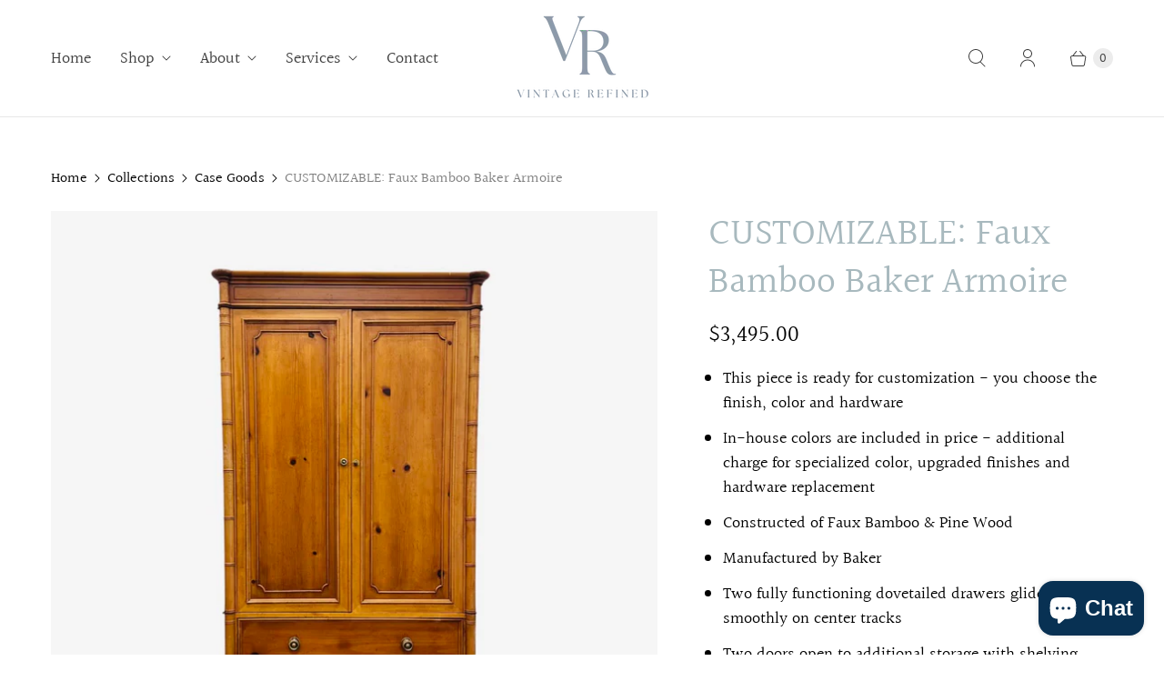

--- FILE ---
content_type: text/html; charset=utf-8
request_url: https://www.vintagerefined.com/collections/case-goods/products/faux-bamboo-baker-furniture-armoire?_pos=10&_fid=56b829b01&_ss=c
body_size: 28895
content:
<!DOCTYPE html>
<html lang="en" class="no-js">
  <head>
  <script>
    window.Store = window.Store || {};
    window.Store.id = 84844675350;
  </script>
    <meta charset="utf-8">
    <meta http-equiv="cleartype" content="on">
    <meta name="robots" content="index,follow">

    
    <title>CUSTOMIZABLE: Faux Bamboo Baker Armoire - Vintage Refined </title>

    
      <meta name="description" content="This piece is ready for customization - you choose the finish, color and hardware In-house colors are included in price - additional charge for specialized color, upgraded finishes and hardware replacement Constructed of Faux Bamboo &amp;amp; Pine Wood  Manufactured by Baker Two fully functioning dovetailed drawers glide s"/>
    

    

<meta name="author" content="Vintage Refined ">
<meta property="og:url" content="https://www.vintagerefined.com/products/faux-bamboo-baker-furniture-armoire">
<meta property="og:site_name" content="Vintage Refined ">




  <meta property="og:type" content="product">
  <meta property="og:title" content="CUSTOMIZABLE: Faux Bamboo Baker Armoire">
  
    
      <meta property="og:image" content="https://www.vintagerefined.com/cdn/shop/files/IMG_5264_600x.jpg?v=1707756794">
      <meta property="og:image:secure_url" content="https://www.vintagerefined.com/cdn/shop/files/IMG_5264_600x.jpg?v=1707756794">
      <meta property="og:image:width" content="1056">
      <meta property="og:image:height" content="1056">
      <meta property="og:image:alt" content="CUSTOMIZABLE: Faux Bamboo Baker Armoire">
      
    
      <meta property="og:image" content="https://www.vintagerefined.com/cdn/shop/files/171FD8B2-8231-42F5-9EBC-A07FDDD2AD52_600x.png?v=1707756793">
      <meta property="og:image:secure_url" content="https://www.vintagerefined.com/cdn/shop/files/171FD8B2-8231-42F5-9EBC-A07FDDD2AD52_600x.png?v=1707756793">
      <meta property="og:image:width" content="1080">
      <meta property="og:image:height" content="1080">
      <meta property="og:image:alt" content="CUSTOMIZABLE: Faux Bamboo Baker Armoire">
      
    
      <meta property="og:image" content="https://www.vintagerefined.com/cdn/shop/files/562F4D45-6D4C-410F-A349-F6749520FCF2_600x.png?v=1707756795">
      <meta property="og:image:secure_url" content="https://www.vintagerefined.com/cdn/shop/files/562F4D45-6D4C-410F-A349-F6749520FCF2_600x.png?v=1707756795">
      <meta property="og:image:width" content="1080">
      <meta property="og:image:height" content="1080">
      <meta property="og:image:alt" content="CUSTOMIZABLE: Faux Bamboo Baker Armoire">
      
    
  
  <meta property="product:price:amount" content="3,495.00">
  <meta property="product:price:currency" content="USD">



  <meta property="og:description" content="This piece is ready for customization - you choose the finish, color and hardware In-house colors are included in price - additional charge for specialized color, upgraded finishes and hardware replacement Constructed of Faux Bamboo &amp;amp; Pine Wood  Manufactured by Baker Two fully functioning dovetailed drawers glide s">




<meta name="twitter:card" content="summary">

  <meta name="twitter:title" content="CUSTOMIZABLE: Faux Bamboo Baker Armoire">
  <meta name="twitter:description" content="
This piece is ready for customization - you choose the finish, color and hardware
In-house colors are included in price - additional charge for specialized color, upgraded finishes and hardware replacement
Constructed of Faux Bamboo &amp;amp; Pine Wood 
Manufactured by Baker
Two fully functioning dovetailed drawers glide smoothly on center tracks
Two doors open to additional storage with shelving
Makes an ideal piece for a bedroom 

Dimensions:
38”w x 25.5”d x 74”h
">
  <meta name="twitter:image:width" content="240">
  <meta name="twitter:image:height" content="240">
  <meta name="twitter:image" content="https://www.vintagerefined.com/cdn/shop/files/IMG_5264_240x.jpg?v=1707756794">
  <meta name="twitter:image:alt" content="CUSTOMIZABLE: Faux Bamboo Baker Armoire">



    
      <link rel="prev" href="/collections/case-goods/products/thomasville-transitional-armoire-1">
    
    
      <link rel="next" href="/collections/case-goods/products/customizable-traditional-chest-2">
    

    <!-- Mobile Specific Metas -->
    <meta name="HandheldFriendly" content="True">
    <meta name="MobileOptimized" content="320">
    <meta name="viewport" content="width=device-width,initial-scale=1">
    <meta name="theme-color" content="#ffffff">

    <!-- Preconnect Domains -->
    <link rel="preconnect" href="https://cdn.shopify.com" crossorigin>
    <link rel="preconnect" href="https://fonts.shopify.com" crossorigin>
    <link rel="preconnect" href="https://monorail-edge.shopifysvc.com">

    <!-- Preload Assets -->
    <link rel="preload" href="//www.vintagerefined.com/cdn/shop/t/3/assets/theme.css?v=125998166343820861951759342914" as="style">
    <link rel="preload" href="//www.vintagerefined.com/cdn/shop/t/3/assets/retina.js?v=177864684837372332311702337456" as="script">

    <!-- Stylesheets for Retina-->
    <link href="//www.vintagerefined.com/cdn/shop/t/3/assets/theme.css?v=125998166343820861951759342914" rel="stylesheet" type="text/css" media="all" />

    
      <link rel="shortcut icon" type="image/x-icon" href="//www.vintagerefined.com/cdn/shop/files/Favicon_Vintage_Refined_180x180.png?v=1703196909">
      <link rel="apple-touch-icon" href="//www.vintagerefined.com/cdn/shop/files/Favicon_Vintage_Refined_180x180.png?v=1703196909"/>
      <link rel="apple-touch-icon" sizes="72x72" href="//www.vintagerefined.com/cdn/shop/files/Favicon_Vintage_Refined_72x72.png?v=1703196909"/>
      <link rel="apple-touch-icon" sizes="114x114" href="//www.vintagerefined.com/cdn/shop/files/Favicon_Vintage_Refined_114x114.png?v=1703196909"/>
      <link rel="apple-touch-icon" sizes="180x180" href="//www.vintagerefined.com/cdn/shop/files/Favicon_Vintage_Refined_180x180.png?v=1703196909"/>
      <link rel="apple-touch-icon" sizes="228x228" href="//www.vintagerefined.com/cdn/shop/files/Favicon_Vintage_Refined_228x228.png?v=1703196909"/>
    

    <link rel="canonical" href="https://www.vintagerefined.com/products/faux-bamboo-baker-furniture-armoire"/>

    

    

    
    <script>
      window.PXUTheme = window.PXUTheme || {};
      window.PXUTheme.version = '7.1.0';
      window.PXUTheme.name = 'Retina';
    </script>
    
<script async defer data-pin-hover="true" data-pin-tall="true" data-pin-round="true" data-pin-save="false" src="//assets.pinterest.com/js/pinit.js"></script>

    <script>
      
window.PXUTheme = window.PXUTheme || {};


window.PXUTheme.routes = window.PXUTheme.routes || {};
window.PXUTheme.routes.root_url = "/";
window.PXUTheme.routes.cart_url = "/cart";
window.PXUTheme.routes.search_url = "/search";
window.PXUTheme.routes.predictive_search_url = "/search/suggest";
window.PXUTheme.routes.product_recommendations_url = "/recommendations/products";


window.PXUTheme.theme_settings = {};

window.PXUTheme.theme_settings.current_locale = "en";
window.PXUTheme.theme_settings.shop_url = "https://www.vintagerefined.com";


window.PXUTheme.theme_settings.cart_action_type = "ajax";
window.PXUTheme.theme_settings.shipping_calculator = false;


window.PXUTheme.theme_settings.newsletter_popup = false;
window.PXUTheme.theme_settings.newsletter_popup_days = "30";
window.PXUTheme.theme_settings.newsletter_popup_mobile = true;
window.PXUTheme.theme_settings.newsletter_popup_seconds = 4;


window.PXUTheme.theme_settings.enable_autocomplete = true;


window.PXUTheme.theme_settings.free_text = "Free";
window.PXUTheme.theme_settings.sold_out_options = "selectable";
window.PXUTheme.theme_settings.select_first_available_variant = false;
window.PXUTheme.theme_settings.notify_me_form = true;
window.PXUTheme.theme_settings.show_secondary_media = true;


window.PXUTheme.theme_settings.display_inventory_left = false;
window.PXUTheme.theme_settings.inventory_threshold = 10;
window.PXUTheme.theme_settings.limit_quantity = true;


window.PXUTheme.translation = {};


window.PXUTheme.translation.newsletter_success_text = "Thank you for joining our mailing list!";


window.PXUTheme.translation.contact_field_email = "";


window.PXUTheme.translation.menu = "Menu";


window.PXUTheme.translation.search = "Search";
window.PXUTheme.translation.all_results = "View all results";


window.PXUTheme.translation.agree_to_terms_warning = "You must agree with the terms and conditions to checkout.";
window.PXUTheme.translation.cart_discount = "Discount";
window.PXUTheme.translation.edit_cart = "Edit Cart";
window.PXUTheme.translation.add_to_cart = "Add to Cart";
window.PXUTheme.translation.add_to_cart_success = "Translation missing: en.layout.general.add_to_cart_success";
window.PXUTheme.translation.agree_to_terms_html = "I Agree with the Terms &amp; Conditions";
window.PXUTheme.translation.checkout = "Checkout";
window.PXUTheme.translation.or = "Translation missing: en.layout.general.or";
window.PXUTheme.translation.continue_shopping = "Continue Shopping";
window.PXUTheme.translation.empty_cart = "Your Cart is Empty";
window.PXUTheme.translation.cart_total = "Total";
window.PXUTheme.translation.subtotal = "Subtotal";
window.PXUTheme.translation.cart_notes = "Order Notes";
window.PXUTheme.translation.no_shipping_destination = "We do not ship to this destination.";
window.PXUTheme.translation.additional_rate = "There is one shipping rate available for";
window.PXUTheme.translation.additional_rate_at = "at";
window.PXUTheme.translation.additional_rates_part_1 = "There are";
window.PXUTheme.translation.additional_rates_part_2 = "shipping rates available for";
window.PXUTheme.translation.additional_rates_part_3 = "starting at";



window.PXUTheme.translation.product_add_to_cart_success = "Added";
window.PXUTheme.translation.product_add_to_cart = "Add to Cart";
window.PXUTheme.translation.product_notify_form_email = "Enter your email address...";
window.PXUTheme.translation.product_notify_form_send = "Send";
window.PXUTheme.translation.items_left_count_one = "item left";
window.PXUTheme.translation.items_left_count_other = "items left";
window.PXUTheme.translation.product_sold_out = "Sold Out";
window.PXUTheme.translation.product_unavailable = "Unavailable";
window.PXUTheme.translation.product_notify_form_success = "Thanks! We will notify you when this product becomes available!";
window.PXUTheme.translation.product_from = "from";



window.PXUTheme.media_queries = {};
window.PXUTheme.media_queries.small = window.matchMedia( "(max-width: 480px)" );
window.PXUTheme.media_queries.medium = window.matchMedia( "(max-width: 798px)" );
window.PXUTheme.media_queries.large = window.matchMedia( "(min-width: 799px)" );
window.PXUTheme.media_queries.larger = window.matchMedia( "(min-width: 960px)" );
window.PXUTheme.media_queries.xlarge = window.matchMedia( "(min-width: 1200px)" );
window.PXUTheme.media_queries.ie10 = window.matchMedia( "all and (-ms-high-contrast: none), (-ms-high-contrast: active)" );
window.PXUTheme.media_queries.tablet = window.matchMedia( "only screen and (min-width: 799px) and (max-width: 1024px)" );


window.PXUTheme.device = {};
window.PXUTheme.device.hasTouch = window.matchMedia("(any-pointer: coarse)");
window.PXUTheme.device.hasMouse = window.matchMedia("(any-pointer: fine)");


window.PXUTheme.currency = {};


window.PXUTheme.currency.shop_currency = "USD";
window.PXUTheme.currency.default_currency = "USD";
window.PXUTheme.currency.display_format = "money_format";
window.PXUTheme.currency.money_format = "${{amount}}";
window.PXUTheme.currency.money_format_no_currency = "${{amount}}";
window.PXUTheme.currency.money_format_currency = "${{amount}} USD";
window.PXUTheme.currency.native_multi_currency = false;
window.PXUTheme.currency.iso_code = "USD";
window.PXUTheme.currency.symbol = "$";
window.PXUTheme.currency.shipping_calculator = false;
    </script>

    <script src="//www.vintagerefined.com/cdn/shop/t/3/assets/retina.js?v=177864684837372332311702337456" defer></script>

    <script>window.performance && window.performance.mark && window.performance.mark('shopify.content_for_header.start');</script><meta id="shopify-digital-wallet" name="shopify-digital-wallet" content="/84844675350/digital_wallets/dialog">
<meta name="shopify-checkout-api-token" content="7ec0071795460a3951c223a020cbe380">
<link rel="alternate" type="application/json+oembed" href="https://www.vintagerefined.com/products/faux-bamboo-baker-furniture-armoire.oembed">
<script async="async" src="/checkouts/internal/preloads.js?locale=en-US"></script>
<link rel="preconnect" href="https://shop.app" crossorigin="anonymous">
<script async="async" src="https://shop.app/checkouts/internal/preloads.js?locale=en-US&shop_id=84844675350" crossorigin="anonymous"></script>
<script id="apple-pay-shop-capabilities" type="application/json">{"shopId":84844675350,"countryCode":"US","currencyCode":"USD","merchantCapabilities":["supports3DS"],"merchantId":"gid:\/\/shopify\/Shop\/84844675350","merchantName":"Vintage Refined ","requiredBillingContactFields":["postalAddress","email"],"requiredShippingContactFields":["postalAddress","email"],"shippingType":"shipping","supportedNetworks":["visa","masterCard","amex","discover","elo","jcb"],"total":{"type":"pending","label":"Vintage Refined ","amount":"1.00"},"shopifyPaymentsEnabled":true,"supportsSubscriptions":true}</script>
<script id="shopify-features" type="application/json">{"accessToken":"7ec0071795460a3951c223a020cbe380","betas":["rich-media-storefront-analytics"],"domain":"www.vintagerefined.com","predictiveSearch":true,"shopId":84844675350,"locale":"en"}</script>
<script>var Shopify = Shopify || {};
Shopify.shop = "vintage-refined-shop.myshopify.com";
Shopify.locale = "en";
Shopify.currency = {"active":"USD","rate":"1.0"};
Shopify.country = "US";
Shopify.theme = {"name":"Retina","id":163426500886,"schema_name":"Retina","schema_version":"7.1.0","theme_store_id":null,"role":"main"};
Shopify.theme.handle = "null";
Shopify.theme.style = {"id":null,"handle":null};
Shopify.cdnHost = "www.vintagerefined.com/cdn";
Shopify.routes = Shopify.routes || {};
Shopify.routes.root = "/";</script>
<script type="module">!function(o){(o.Shopify=o.Shopify||{}).modules=!0}(window);</script>
<script>!function(o){function n(){var o=[];function n(){o.push(Array.prototype.slice.apply(arguments))}return n.q=o,n}var t=o.Shopify=o.Shopify||{};t.loadFeatures=n(),t.autoloadFeatures=n()}(window);</script>
<script>
  window.ShopifyPay = window.ShopifyPay || {};
  window.ShopifyPay.apiHost = "shop.app\/pay";
  window.ShopifyPay.redirectState = null;
</script>
<script id="shop-js-analytics" type="application/json">{"pageType":"product"}</script>
<script defer="defer" async type="module" src="//www.vintagerefined.com/cdn/shopifycloud/shop-js/modules/v2/client.init-shop-cart-sync_WVOgQShq.en.esm.js"></script>
<script defer="defer" async type="module" src="//www.vintagerefined.com/cdn/shopifycloud/shop-js/modules/v2/chunk.common_C_13GLB1.esm.js"></script>
<script defer="defer" async type="module" src="//www.vintagerefined.com/cdn/shopifycloud/shop-js/modules/v2/chunk.modal_CLfMGd0m.esm.js"></script>
<script type="module">
  await import("//www.vintagerefined.com/cdn/shopifycloud/shop-js/modules/v2/client.init-shop-cart-sync_WVOgQShq.en.esm.js");
await import("//www.vintagerefined.com/cdn/shopifycloud/shop-js/modules/v2/chunk.common_C_13GLB1.esm.js");
await import("//www.vintagerefined.com/cdn/shopifycloud/shop-js/modules/v2/chunk.modal_CLfMGd0m.esm.js");

  window.Shopify.SignInWithShop?.initShopCartSync?.({"fedCMEnabled":true,"windoidEnabled":true});

</script>
<script defer="defer" async type="module" src="//www.vintagerefined.com/cdn/shopifycloud/shop-js/modules/v2/client.payment-terms_BWmiNN46.en.esm.js"></script>
<script defer="defer" async type="module" src="//www.vintagerefined.com/cdn/shopifycloud/shop-js/modules/v2/chunk.common_C_13GLB1.esm.js"></script>
<script defer="defer" async type="module" src="//www.vintagerefined.com/cdn/shopifycloud/shop-js/modules/v2/chunk.modal_CLfMGd0m.esm.js"></script>
<script type="module">
  await import("//www.vintagerefined.com/cdn/shopifycloud/shop-js/modules/v2/client.payment-terms_BWmiNN46.en.esm.js");
await import("//www.vintagerefined.com/cdn/shopifycloud/shop-js/modules/v2/chunk.common_C_13GLB1.esm.js");
await import("//www.vintagerefined.com/cdn/shopifycloud/shop-js/modules/v2/chunk.modal_CLfMGd0m.esm.js");

  
</script>
<script>
  window.Shopify = window.Shopify || {};
  if (!window.Shopify.featureAssets) window.Shopify.featureAssets = {};
  window.Shopify.featureAssets['shop-js'] = {"shop-cart-sync":["modules/v2/client.shop-cart-sync_DuR37GeY.en.esm.js","modules/v2/chunk.common_C_13GLB1.esm.js","modules/v2/chunk.modal_CLfMGd0m.esm.js"],"init-fed-cm":["modules/v2/client.init-fed-cm_BucUoe6W.en.esm.js","modules/v2/chunk.common_C_13GLB1.esm.js","modules/v2/chunk.modal_CLfMGd0m.esm.js"],"shop-toast-manager":["modules/v2/client.shop-toast-manager_B0JfrpKj.en.esm.js","modules/v2/chunk.common_C_13GLB1.esm.js","modules/v2/chunk.modal_CLfMGd0m.esm.js"],"init-shop-cart-sync":["modules/v2/client.init-shop-cart-sync_WVOgQShq.en.esm.js","modules/v2/chunk.common_C_13GLB1.esm.js","modules/v2/chunk.modal_CLfMGd0m.esm.js"],"shop-button":["modules/v2/client.shop-button_B_U3bv27.en.esm.js","modules/v2/chunk.common_C_13GLB1.esm.js","modules/v2/chunk.modal_CLfMGd0m.esm.js"],"init-windoid":["modules/v2/client.init-windoid_DuP9q_di.en.esm.js","modules/v2/chunk.common_C_13GLB1.esm.js","modules/v2/chunk.modal_CLfMGd0m.esm.js"],"shop-cash-offers":["modules/v2/client.shop-cash-offers_BmULhtno.en.esm.js","modules/v2/chunk.common_C_13GLB1.esm.js","modules/v2/chunk.modal_CLfMGd0m.esm.js"],"pay-button":["modules/v2/client.pay-button_CrPSEbOK.en.esm.js","modules/v2/chunk.common_C_13GLB1.esm.js","modules/v2/chunk.modal_CLfMGd0m.esm.js"],"init-customer-accounts":["modules/v2/client.init-customer-accounts_jNk9cPYQ.en.esm.js","modules/v2/client.shop-login-button_DJ5ldayH.en.esm.js","modules/v2/chunk.common_C_13GLB1.esm.js","modules/v2/chunk.modal_CLfMGd0m.esm.js"],"avatar":["modules/v2/client.avatar_BTnouDA3.en.esm.js"],"checkout-modal":["modules/v2/client.checkout-modal_pBPyh9w8.en.esm.js","modules/v2/chunk.common_C_13GLB1.esm.js","modules/v2/chunk.modal_CLfMGd0m.esm.js"],"init-shop-for-new-customer-accounts":["modules/v2/client.init-shop-for-new-customer-accounts_BUoCy7a5.en.esm.js","modules/v2/client.shop-login-button_DJ5ldayH.en.esm.js","modules/v2/chunk.common_C_13GLB1.esm.js","modules/v2/chunk.modal_CLfMGd0m.esm.js"],"init-customer-accounts-sign-up":["modules/v2/client.init-customer-accounts-sign-up_CnczCz9H.en.esm.js","modules/v2/client.shop-login-button_DJ5ldayH.en.esm.js","modules/v2/chunk.common_C_13GLB1.esm.js","modules/v2/chunk.modal_CLfMGd0m.esm.js"],"init-shop-email-lookup-coordinator":["modules/v2/client.init-shop-email-lookup-coordinator_CzjY5t9o.en.esm.js","modules/v2/chunk.common_C_13GLB1.esm.js","modules/v2/chunk.modal_CLfMGd0m.esm.js"],"shop-follow-button":["modules/v2/client.shop-follow-button_CsYC63q7.en.esm.js","modules/v2/chunk.common_C_13GLB1.esm.js","modules/v2/chunk.modal_CLfMGd0m.esm.js"],"shop-login-button":["modules/v2/client.shop-login-button_DJ5ldayH.en.esm.js","modules/v2/chunk.common_C_13GLB1.esm.js","modules/v2/chunk.modal_CLfMGd0m.esm.js"],"shop-login":["modules/v2/client.shop-login_B9ccPdmx.en.esm.js","modules/v2/chunk.common_C_13GLB1.esm.js","modules/v2/chunk.modal_CLfMGd0m.esm.js"],"lead-capture":["modules/v2/client.lead-capture_D0K_KgYb.en.esm.js","modules/v2/chunk.common_C_13GLB1.esm.js","modules/v2/chunk.modal_CLfMGd0m.esm.js"],"payment-terms":["modules/v2/client.payment-terms_BWmiNN46.en.esm.js","modules/v2/chunk.common_C_13GLB1.esm.js","modules/v2/chunk.modal_CLfMGd0m.esm.js"]};
</script>
<script>(function() {
  var isLoaded = false;
  function asyncLoad() {
    if (isLoaded) return;
    isLoaded = true;
    var urls = ["https:\/\/cdn.hextom.com\/js\/quickannouncementbar.js?shop=vintage-refined-shop.myshopify.com"];
    for (var i = 0; i < urls.length; i++) {
      var s = document.createElement('script');
      s.type = 'text/javascript';
      s.async = true;
      s.src = urls[i];
      var x = document.getElementsByTagName('script')[0];
      x.parentNode.insertBefore(s, x);
    }
  };
  if(window.attachEvent) {
    window.attachEvent('onload', asyncLoad);
  } else {
    window.addEventListener('load', asyncLoad, false);
  }
})();</script>
<script id="__st">var __st={"a":84844675350,"offset":-21600,"reqid":"b85f8d9f-8250-4225-a075-200bfc880a5a-1769625346","pageurl":"www.vintagerefined.com\/collections\/case-goods\/products\/faux-bamboo-baker-furniture-armoire?_pos=10\u0026_fid=56b829b01\u0026_ss=c","u":"a8614dfbb21d","p":"product","rtyp":"product","rid":9126870155542};</script>
<script>window.ShopifyPaypalV4VisibilityTracking = true;</script>
<script id="captcha-bootstrap">!function(){'use strict';const t='contact',e='account',n='new_comment',o=[[t,t],['blogs',n],['comments',n],[t,'customer']],c=[[e,'customer_login'],[e,'guest_login'],[e,'recover_customer_password'],[e,'create_customer']],r=t=>t.map((([t,e])=>`form[action*='/${t}']:not([data-nocaptcha='true']) input[name='form_type'][value='${e}']`)).join(','),a=t=>()=>t?[...document.querySelectorAll(t)].map((t=>t.form)):[];function s(){const t=[...o],e=r(t);return a(e)}const i='password',u='form_key',d=['recaptcha-v3-token','g-recaptcha-response','h-captcha-response',i],f=()=>{try{return window.sessionStorage}catch{return}},m='__shopify_v',_=t=>t.elements[u];function p(t,e,n=!1){try{const o=window.sessionStorage,c=JSON.parse(o.getItem(e)),{data:r}=function(t){const{data:e,action:n}=t;return t[m]||n?{data:e,action:n}:{data:t,action:n}}(c);for(const[e,n]of Object.entries(r))t.elements[e]&&(t.elements[e].value=n);n&&o.removeItem(e)}catch(o){console.error('form repopulation failed',{error:o})}}const l='form_type',E='cptcha';function T(t){t.dataset[E]=!0}const w=window,h=w.document,L='Shopify',v='ce_forms',y='captcha';let A=!1;((t,e)=>{const n=(g='f06e6c50-85a8-45c8-87d0-21a2b65856fe',I='https://cdn.shopify.com/shopifycloud/storefront-forms-hcaptcha/ce_storefront_forms_captcha_hcaptcha.v1.5.2.iife.js',D={infoText:'Protected by hCaptcha',privacyText:'Privacy',termsText:'Terms'},(t,e,n)=>{const o=w[L][v],c=o.bindForm;if(c)return c(t,g,e,D).then(n);var r;o.q.push([[t,g,e,D],n]),r=I,A||(h.body.append(Object.assign(h.createElement('script'),{id:'captcha-provider',async:!0,src:r})),A=!0)});var g,I,D;w[L]=w[L]||{},w[L][v]=w[L][v]||{},w[L][v].q=[],w[L][y]=w[L][y]||{},w[L][y].protect=function(t,e){n(t,void 0,e),T(t)},Object.freeze(w[L][y]),function(t,e,n,w,h,L){const[v,y,A,g]=function(t,e,n){const i=e?o:[],u=t?c:[],d=[...i,...u],f=r(d),m=r(i),_=r(d.filter((([t,e])=>n.includes(e))));return[a(f),a(m),a(_),s()]}(w,h,L),I=t=>{const e=t.target;return e instanceof HTMLFormElement?e:e&&e.form},D=t=>v().includes(t);t.addEventListener('submit',(t=>{const e=I(t);if(!e)return;const n=D(e)&&!e.dataset.hcaptchaBound&&!e.dataset.recaptchaBound,o=_(e),c=g().includes(e)&&(!o||!o.value);(n||c)&&t.preventDefault(),c&&!n&&(function(t){try{if(!f())return;!function(t){const e=f();if(!e)return;const n=_(t);if(!n)return;const o=n.value;o&&e.removeItem(o)}(t);const e=Array.from(Array(32),(()=>Math.random().toString(36)[2])).join('');!function(t,e){_(t)||t.append(Object.assign(document.createElement('input'),{type:'hidden',name:u})),t.elements[u].value=e}(t,e),function(t,e){const n=f();if(!n)return;const o=[...t.querySelectorAll(`input[type='${i}']`)].map((({name:t})=>t)),c=[...d,...o],r={};for(const[a,s]of new FormData(t).entries())c.includes(a)||(r[a]=s);n.setItem(e,JSON.stringify({[m]:1,action:t.action,data:r}))}(t,e)}catch(e){console.error('failed to persist form',e)}}(e),e.submit())}));const S=(t,e)=>{t&&!t.dataset[E]&&(n(t,e.some((e=>e===t))),T(t))};for(const o of['focusin','change'])t.addEventListener(o,(t=>{const e=I(t);D(e)&&S(e,y())}));const B=e.get('form_key'),M=e.get(l),P=B&&M;t.addEventListener('DOMContentLoaded',(()=>{const t=y();if(P)for(const e of t)e.elements[l].value===M&&p(e,B);[...new Set([...A(),...v().filter((t=>'true'===t.dataset.shopifyCaptcha))])].forEach((e=>S(e,t)))}))}(h,new URLSearchParams(w.location.search),n,t,e,['guest_login'])})(!0,!0)}();</script>
<script integrity="sha256-4kQ18oKyAcykRKYeNunJcIwy7WH5gtpwJnB7kiuLZ1E=" data-source-attribution="shopify.loadfeatures" defer="defer" src="//www.vintagerefined.com/cdn/shopifycloud/storefront/assets/storefront/load_feature-a0a9edcb.js" crossorigin="anonymous"></script>
<script crossorigin="anonymous" defer="defer" src="//www.vintagerefined.com/cdn/shopifycloud/storefront/assets/shopify_pay/storefront-65b4c6d7.js?v=20250812"></script>
<script data-source-attribution="shopify.dynamic_checkout.dynamic.init">var Shopify=Shopify||{};Shopify.PaymentButton=Shopify.PaymentButton||{isStorefrontPortableWallets:!0,init:function(){window.Shopify.PaymentButton.init=function(){};var t=document.createElement("script");t.src="https://www.vintagerefined.com/cdn/shopifycloud/portable-wallets/latest/portable-wallets.en.js",t.type="module",document.head.appendChild(t)}};
</script>
<script data-source-attribution="shopify.dynamic_checkout.buyer_consent">
  function portableWalletsHideBuyerConsent(e){var t=document.getElementById("shopify-buyer-consent"),n=document.getElementById("shopify-subscription-policy-button");t&&n&&(t.classList.add("hidden"),t.setAttribute("aria-hidden","true"),n.removeEventListener("click",e))}function portableWalletsShowBuyerConsent(e){var t=document.getElementById("shopify-buyer-consent"),n=document.getElementById("shopify-subscription-policy-button");t&&n&&(t.classList.remove("hidden"),t.removeAttribute("aria-hidden"),n.addEventListener("click",e))}window.Shopify?.PaymentButton&&(window.Shopify.PaymentButton.hideBuyerConsent=portableWalletsHideBuyerConsent,window.Shopify.PaymentButton.showBuyerConsent=portableWalletsShowBuyerConsent);
</script>
<script>
  function portableWalletsCleanup(e){e&&e.src&&console.error("Failed to load portable wallets script "+e.src);var t=document.querySelectorAll("shopify-accelerated-checkout .shopify-payment-button__skeleton, shopify-accelerated-checkout-cart .wallet-cart-button__skeleton"),e=document.getElementById("shopify-buyer-consent");for(let e=0;e<t.length;e++)t[e].remove();e&&e.remove()}function portableWalletsNotLoadedAsModule(e){e instanceof ErrorEvent&&"string"==typeof e.message&&e.message.includes("import.meta")&&"string"==typeof e.filename&&e.filename.includes("portable-wallets")&&(window.removeEventListener("error",portableWalletsNotLoadedAsModule),window.Shopify.PaymentButton.failedToLoad=e,"loading"===document.readyState?document.addEventListener("DOMContentLoaded",window.Shopify.PaymentButton.init):window.Shopify.PaymentButton.init())}window.addEventListener("error",portableWalletsNotLoadedAsModule);
</script>

<script type="module" src="https://www.vintagerefined.com/cdn/shopifycloud/portable-wallets/latest/portable-wallets.en.js" onError="portableWalletsCleanup(this)" crossorigin="anonymous"></script>
<script nomodule>
  document.addEventListener("DOMContentLoaded", portableWalletsCleanup);
</script>

<link id="shopify-accelerated-checkout-styles" rel="stylesheet" media="screen" href="https://www.vintagerefined.com/cdn/shopifycloud/portable-wallets/latest/accelerated-checkout-backwards-compat.css" crossorigin="anonymous">
<style id="shopify-accelerated-checkout-cart">
        #shopify-buyer-consent {
  margin-top: 1em;
  display: inline-block;
  width: 100%;
}

#shopify-buyer-consent.hidden {
  display: none;
}

#shopify-subscription-policy-button {
  background: none;
  border: none;
  padding: 0;
  text-decoration: underline;
  font-size: inherit;
  cursor: pointer;
}

#shopify-subscription-policy-button::before {
  box-shadow: none;
}

      </style>

<script>window.performance && window.performance.mark && window.performance.mark('shopify.content_for_header.end');</script>

    <script>
      document.documentElement.className=document.documentElement.className.replace(/\bno-js\b/,'js');
      if(window.Shopify&&window.Shopify.designMode)document.documentElement.className+=' in-theme-editor';
    </script>

  <!-- BEGIN app block: shopify://apps/hulk-form-builder/blocks/app-embed/b6b8dd14-356b-4725-a4ed-77232212b3c3 --><!-- BEGIN app snippet: hulkapps-formbuilder-theme-ext --><script type="text/javascript">
  
  if (typeof window.formbuilder_customer != "object") {
        window.formbuilder_customer = {}
  }

  window.hulkFormBuilder = {
    form_data: {},
    shop_data: {"shop_rZO2uoR-UazmKimwIXNK8g":{"shop_uuid":"rZO2uoR-UazmKimwIXNK8g","shop_timezone":"America\/Guatemala","shop_id":97166,"shop_is_after_submit_enabled":true,"shop_shopify_plan":"basic","shop_shopify_domain":"vintage-refined-shop.myshopify.com","shop_remove_watermark":false,"shop_created_at":"2023-12-18T13:48:44.296-06:00","is_skip_metafield":false,"shop_deleted":false,"shop_disabled":false}},
    settings_data: {"shop_settings":{"shop_customise_msgs":[],"default_customise_msgs":{"is_required":"is required","thank_you":"Thank you! The form was submitted successfully.","processing":"Processing...","valid_data":"Please provide valid data","valid_email":"Provide valid email format","valid_tags":"HTML Tags are not allowed","valid_phone":"Provide valid phone number","valid_captcha":"Please provide valid captcha response","valid_url":"Provide valid URL","only_number_alloud":"Provide valid number in","number_less":"must be less than","number_more":"must be more than","image_must_less":"Image must be less than 20MB","image_number":"Images allowed","image_extension":"Invalid extension! Please provide image file","error_image_upload":"Error in image upload. Please try again.","error_file_upload":"Error in file upload. Please try again.","your_response":"Your response","error_form_submit":"Error occur.Please try again after sometime.","email_submitted":"Form with this email is already submitted","invalid_email_by_zerobounce":"The email address you entered appears to be invalid. Please check it and try again.","download_file":"Download file","card_details_invalid":"Your card details are invalid","card_details":"Card details","please_enter_card_details":"Please enter card details","card_number":"Card number","exp_mm":"Exp MM","exp_yy":"Exp YY","crd_cvc":"CVV","payment_value":"Payment amount","please_enter_payment_amount":"Please enter payment amount","address1":"Address line 1","address2":"Address line 2","city":"City","province":"Province","zipcode":"Zip code","country":"Country","blocked_domain":"This form does not accept addresses from","file_must_less":"File must be less than 20MB","file_extension":"Invalid extension! Please provide file","only_file_number_alloud":"files allowed","previous":"Previous","next":"Next","must_have_a_input":"Please enter at least one field.","please_enter_required_data":"Please enter required data","atleast_one_special_char":"Include at least one special character","atleast_one_lowercase_char":"Include at least one lowercase character","atleast_one_uppercase_char":"Include at least one uppercase character","atleast_one_number":"Include at least one number","must_have_8_chars":"Must have 8 characters long","be_between_8_and_12_chars":"Be between 8 and 12 characters long","please_select":"Please Select","phone_submitted":"Form with this phone number is already submitted","user_res_parse_error":"Error while submitting the form","valid_same_values":"values must be same","product_choice_clear_selection":"Clear Selection","picture_choice_clear_selection":"Clear Selection","remove_all_for_file_image_upload":"Remove All","invalid_file_type_for_image_upload":"You can't upload files of this type.","invalid_file_type_for_signature_upload":"You can't upload files of this type.","max_files_exceeded_for_file_upload":"You can not upload any more files.","max_files_exceeded_for_image_upload":"You can not upload any more files.","file_already_exist":"File already uploaded","max_limit_exceed":"You have added the maximum number of text fields.","cancel_upload_for_file_upload":"Cancel upload","cancel_upload_for_image_upload":"Cancel upload","cancel_upload_for_signature_upload":"Cancel upload"},"shop_blocked_domains":[]}},
    features_data: {"shop_plan_features":{"shop_plan_features":["unlimited-forms","full-design-customization","export-form-submissions","multiple-recipients-for-form-submissions","multiple-admin-notifications","enable-captcha","unlimited-file-uploads","save-submitted-form-data","set-auto-response-message","conditional-logic","form-banner","save-as-draft-facility","include-user-response-in-admin-email","disable-form-submission","file-upload"]}},
    shop: null,
    shop_id: null,
    plan_features: null,
    validateDoubleQuotes: false,
    assets: {
      extraFunctions: "https://cdn.shopify.com/extensions/019bb5ee-ec40-7527-955d-c1b8751eb060/form-builder-by-hulkapps-50/assets/extra-functions.js",
      extraStyles: "https://cdn.shopify.com/extensions/019bb5ee-ec40-7527-955d-c1b8751eb060/form-builder-by-hulkapps-50/assets/extra-styles.css",
      bootstrapStyles: "https://cdn.shopify.com/extensions/019bb5ee-ec40-7527-955d-c1b8751eb060/form-builder-by-hulkapps-50/assets/theme-app-extension-bootstrap.css"
    },
    translations: {
      htmlTagNotAllowed: "HTML Tags are not allowed",
      sqlQueryNotAllowed: "SQL Queries are not allowed",
      doubleQuoteNotAllowed: "Double quotes are not allowed",
      vorwerkHttpWwwNotAllowed: "The words \u0026#39;http\u0026#39; and \u0026#39;www\u0026#39; are not allowed. Please remove them and try again.",
      maxTextFieldsReached: "You have added the maximum number of text fields.",
      avoidNegativeWords: "Avoid negative words: Don\u0026#39;t use negative words in your contact message.",
      customDesignOnly: "This form is for custom designs requests. For general inquiries please contact our team at info@stagheaddesigns.com",
      zerobounceApiErrorMsg: "We couldn\u0026#39;t verify your email due to a technical issue. Please try again later.",
    }

  }

  

  window.FbThemeAppExtSettingsHash = {}
  
</script><!-- END app snippet --><!-- END app block --><script src="https://cdn.shopify.com/extensions/019bff7c-ec80-7a2d-a5de-60055dabfbc7/https-appointly-com-66/assets/appointly-embed.js" type="text/javascript" defer="defer"></script>
<script src="https://cdn.shopify.com/extensions/019bc2d0-0f91-74d4-a43b-076b6407206d/quick-announcement-bar-prod-97/assets/quickannouncementbar.js" type="text/javascript" defer="defer"></script>
<script src="https://cdn.shopify.com/extensions/019bb5ee-ec40-7527-955d-c1b8751eb060/form-builder-by-hulkapps-50/assets/form-builder-script.js" type="text/javascript" defer="defer"></script>
<script src="https://cdn.shopify.com/extensions/e8878072-2f6b-4e89-8082-94b04320908d/inbox-1254/assets/inbox-chat-loader.js" type="text/javascript" defer="defer"></script>
<link href="https://monorail-edge.shopifysvc.com" rel="dns-prefetch">
<script>(function(){if ("sendBeacon" in navigator && "performance" in window) {try {var session_token_from_headers = performance.getEntriesByType('navigation')[0].serverTiming.find(x => x.name == '_s').description;} catch {var session_token_from_headers = undefined;}var session_cookie_matches = document.cookie.match(/_shopify_s=([^;]*)/);var session_token_from_cookie = session_cookie_matches && session_cookie_matches.length === 2 ? session_cookie_matches[1] : "";var session_token = session_token_from_headers || session_token_from_cookie || "";function handle_abandonment_event(e) {var entries = performance.getEntries().filter(function(entry) {return /monorail-edge.shopifysvc.com/.test(entry.name);});if (!window.abandonment_tracked && entries.length === 0) {window.abandonment_tracked = true;var currentMs = Date.now();var navigation_start = performance.timing.navigationStart;var payload = {shop_id: 84844675350,url: window.location.href,navigation_start,duration: currentMs - navigation_start,session_token,page_type: "product"};window.navigator.sendBeacon("https://monorail-edge.shopifysvc.com/v1/produce", JSON.stringify({schema_id: "online_store_buyer_site_abandonment/1.1",payload: payload,metadata: {event_created_at_ms: currentMs,event_sent_at_ms: currentMs}}));}}window.addEventListener('pagehide', handle_abandonment_event);}}());</script>
<script id="web-pixels-manager-setup">(function e(e,d,r,n,o){if(void 0===o&&(o={}),!Boolean(null===(a=null===(i=window.Shopify)||void 0===i?void 0:i.analytics)||void 0===a?void 0:a.replayQueue)){var i,a;window.Shopify=window.Shopify||{};var t=window.Shopify;t.analytics=t.analytics||{};var s=t.analytics;s.replayQueue=[],s.publish=function(e,d,r){return s.replayQueue.push([e,d,r]),!0};try{self.performance.mark("wpm:start")}catch(e){}var l=function(){var e={modern:/Edge?\/(1{2}[4-9]|1[2-9]\d|[2-9]\d{2}|\d{4,})\.\d+(\.\d+|)|Firefox\/(1{2}[4-9]|1[2-9]\d|[2-9]\d{2}|\d{4,})\.\d+(\.\d+|)|Chrom(ium|e)\/(9{2}|\d{3,})\.\d+(\.\d+|)|(Maci|X1{2}).+ Version\/(15\.\d+|(1[6-9]|[2-9]\d|\d{3,})\.\d+)([,.]\d+|)( \(\w+\)|)( Mobile\/\w+|) Safari\/|Chrome.+OPR\/(9{2}|\d{3,})\.\d+\.\d+|(CPU[ +]OS|iPhone[ +]OS|CPU[ +]iPhone|CPU IPhone OS|CPU iPad OS)[ +]+(15[._]\d+|(1[6-9]|[2-9]\d|\d{3,})[._]\d+)([._]\d+|)|Android:?[ /-](13[3-9]|1[4-9]\d|[2-9]\d{2}|\d{4,})(\.\d+|)(\.\d+|)|Android.+Firefox\/(13[5-9]|1[4-9]\d|[2-9]\d{2}|\d{4,})\.\d+(\.\d+|)|Android.+Chrom(ium|e)\/(13[3-9]|1[4-9]\d|[2-9]\d{2}|\d{4,})\.\d+(\.\d+|)|SamsungBrowser\/([2-9]\d|\d{3,})\.\d+/,legacy:/Edge?\/(1[6-9]|[2-9]\d|\d{3,})\.\d+(\.\d+|)|Firefox\/(5[4-9]|[6-9]\d|\d{3,})\.\d+(\.\d+|)|Chrom(ium|e)\/(5[1-9]|[6-9]\d|\d{3,})\.\d+(\.\d+|)([\d.]+$|.*Safari\/(?![\d.]+ Edge\/[\d.]+$))|(Maci|X1{2}).+ Version\/(10\.\d+|(1[1-9]|[2-9]\d|\d{3,})\.\d+)([,.]\d+|)( \(\w+\)|)( Mobile\/\w+|) Safari\/|Chrome.+OPR\/(3[89]|[4-9]\d|\d{3,})\.\d+\.\d+|(CPU[ +]OS|iPhone[ +]OS|CPU[ +]iPhone|CPU IPhone OS|CPU iPad OS)[ +]+(10[._]\d+|(1[1-9]|[2-9]\d|\d{3,})[._]\d+)([._]\d+|)|Android:?[ /-](13[3-9]|1[4-9]\d|[2-9]\d{2}|\d{4,})(\.\d+|)(\.\d+|)|Mobile Safari.+OPR\/([89]\d|\d{3,})\.\d+\.\d+|Android.+Firefox\/(13[5-9]|1[4-9]\d|[2-9]\d{2}|\d{4,})\.\d+(\.\d+|)|Android.+Chrom(ium|e)\/(13[3-9]|1[4-9]\d|[2-9]\d{2}|\d{4,})\.\d+(\.\d+|)|Android.+(UC? ?Browser|UCWEB|U3)[ /]?(15\.([5-9]|\d{2,})|(1[6-9]|[2-9]\d|\d{3,})\.\d+)\.\d+|SamsungBrowser\/(5\.\d+|([6-9]|\d{2,})\.\d+)|Android.+MQ{2}Browser\/(14(\.(9|\d{2,})|)|(1[5-9]|[2-9]\d|\d{3,})(\.\d+|))(\.\d+|)|K[Aa][Ii]OS\/(3\.\d+|([4-9]|\d{2,})\.\d+)(\.\d+|)/},d=e.modern,r=e.legacy,n=navigator.userAgent;return n.match(d)?"modern":n.match(r)?"legacy":"unknown"}(),u="modern"===l?"modern":"legacy",c=(null!=n?n:{modern:"",legacy:""})[u],f=function(e){return[e.baseUrl,"/wpm","/b",e.hashVersion,"modern"===e.buildTarget?"m":"l",".js"].join("")}({baseUrl:d,hashVersion:r,buildTarget:u}),m=function(e){var d=e.version,r=e.bundleTarget,n=e.surface,o=e.pageUrl,i=e.monorailEndpoint;return{emit:function(e){var a=e.status,t=e.errorMsg,s=(new Date).getTime(),l=JSON.stringify({metadata:{event_sent_at_ms:s},events:[{schema_id:"web_pixels_manager_load/3.1",payload:{version:d,bundle_target:r,page_url:o,status:a,surface:n,error_msg:t},metadata:{event_created_at_ms:s}}]});if(!i)return console&&console.warn&&console.warn("[Web Pixels Manager] No Monorail endpoint provided, skipping logging."),!1;try{return self.navigator.sendBeacon.bind(self.navigator)(i,l)}catch(e){}var u=new XMLHttpRequest;try{return u.open("POST",i,!0),u.setRequestHeader("Content-Type","text/plain"),u.send(l),!0}catch(e){return console&&console.warn&&console.warn("[Web Pixels Manager] Got an unhandled error while logging to Monorail."),!1}}}}({version:r,bundleTarget:l,surface:e.surface,pageUrl:self.location.href,monorailEndpoint:e.monorailEndpoint});try{o.browserTarget=l,function(e){var d=e.src,r=e.async,n=void 0===r||r,o=e.onload,i=e.onerror,a=e.sri,t=e.scriptDataAttributes,s=void 0===t?{}:t,l=document.createElement("script"),u=document.querySelector("head"),c=document.querySelector("body");if(l.async=n,l.src=d,a&&(l.integrity=a,l.crossOrigin="anonymous"),s)for(var f in s)if(Object.prototype.hasOwnProperty.call(s,f))try{l.dataset[f]=s[f]}catch(e){}if(o&&l.addEventListener("load",o),i&&l.addEventListener("error",i),u)u.appendChild(l);else{if(!c)throw new Error("Did not find a head or body element to append the script");c.appendChild(l)}}({src:f,async:!0,onload:function(){if(!function(){var e,d;return Boolean(null===(d=null===(e=window.Shopify)||void 0===e?void 0:e.analytics)||void 0===d?void 0:d.initialized)}()){var d=window.webPixelsManager.init(e)||void 0;if(d){var r=window.Shopify.analytics;r.replayQueue.forEach((function(e){var r=e[0],n=e[1],o=e[2];d.publishCustomEvent(r,n,o)})),r.replayQueue=[],r.publish=d.publishCustomEvent,r.visitor=d.visitor,r.initialized=!0}}},onerror:function(){return m.emit({status:"failed",errorMsg:"".concat(f," has failed to load")})},sri:function(e){var d=/^sha384-[A-Za-z0-9+/=]+$/;return"string"==typeof e&&d.test(e)}(c)?c:"",scriptDataAttributes:o}),m.emit({status:"loading"})}catch(e){m.emit({status:"failed",errorMsg:(null==e?void 0:e.message)||"Unknown error"})}}})({shopId: 84844675350,storefrontBaseUrl: "https://www.vintagerefined.com",extensionsBaseUrl: "https://extensions.shopifycdn.com/cdn/shopifycloud/web-pixels-manager",monorailEndpoint: "https://monorail-edge.shopifysvc.com/unstable/produce_batch",surface: "storefront-renderer",enabledBetaFlags: ["2dca8a86"],webPixelsConfigList: [{"id":"shopify-app-pixel","configuration":"{}","eventPayloadVersion":"v1","runtimeContext":"STRICT","scriptVersion":"0450","apiClientId":"shopify-pixel","type":"APP","privacyPurposes":["ANALYTICS","MARKETING"]},{"id":"shopify-custom-pixel","eventPayloadVersion":"v1","runtimeContext":"LAX","scriptVersion":"0450","apiClientId":"shopify-pixel","type":"CUSTOM","privacyPurposes":["ANALYTICS","MARKETING"]}],isMerchantRequest: false,initData: {"shop":{"name":"Vintage Refined ","paymentSettings":{"currencyCode":"USD"},"myshopifyDomain":"vintage-refined-shop.myshopify.com","countryCode":"US","storefrontUrl":"https:\/\/www.vintagerefined.com"},"customer":null,"cart":null,"checkout":null,"productVariants":[{"price":{"amount":3495.0,"currencyCode":"USD"},"product":{"title":"CUSTOMIZABLE: Faux Bamboo Baker Armoire","vendor":"Vintage Refined Shop","id":"9126870155542","untranslatedTitle":"CUSTOMIZABLE: Faux Bamboo Baker Armoire","url":"\/products\/faux-bamboo-baker-furniture-armoire","type":"Case Good"},"id":"47508574470422","image":{"src":"\/\/www.vintagerefined.com\/cdn\/shop\/files\/IMG_5264.jpg?v=1707756794"},"sku":"1","title":"In-House +$0 \/ Matte +$0","untranslatedTitle":"In-House +$0 \/ Matte +$0"},{"price":{"amount":3495.0,"currencyCode":"USD"},"product":{"title":"CUSTOMIZABLE: Faux Bamboo Baker Armoire","vendor":"Vintage Refined Shop","id":"9126870155542","untranslatedTitle":"CUSTOMIZABLE: Faux Bamboo Baker Armoire","url":"\/products\/faux-bamboo-baker-furniture-armoire","type":"Case Good"},"id":"47508574503190","image":{"src":"\/\/www.vintagerefined.com\/cdn\/shop\/files\/IMG_5264.jpg?v=1707756794"},"sku":"2","title":"In-House +$0 \/ Satin + $0","untranslatedTitle":"In-House +$0 \/ Satin + $0"},{"price":{"amount":3495.0,"currencyCode":"USD"},"product":{"title":"CUSTOMIZABLE: Faux Bamboo Baker Armoire","vendor":"Vintage Refined Shop","id":"9126870155542","untranslatedTitle":"CUSTOMIZABLE: Faux Bamboo Baker Armoire","url":"\/products\/faux-bamboo-baker-furniture-armoire","type":"Case Good"},"id":"47508574535958","image":{"src":"\/\/www.vintagerefined.com\/cdn\/shop\/files\/IMG_5264.jpg?v=1707756794"},"sku":"3","title":"In-House +$0 \/ Semi Gloss +$0","untranslatedTitle":"In-House +$0 \/ Semi Gloss +$0"},{"price":{"amount":3495.0,"currencyCode":"USD"},"product":{"title":"CUSTOMIZABLE: Faux Bamboo Baker Armoire","vendor":"Vintage Refined Shop","id":"9126870155542","untranslatedTitle":"CUSTOMIZABLE: Faux Bamboo Baker Armoire","url":"\/products\/faux-bamboo-baker-furniture-armoire","type":"Case Good"},"id":"47508574568726","image":{"src":"\/\/www.vintagerefined.com\/cdn\/shop\/files\/IMG_5264.jpg?v=1707756794"},"sku":"4","title":"In-House +$0 \/ High Gloss - +$95","untranslatedTitle":"In-House +$0 \/ High Gloss - +$95"},{"price":{"amount":3495.0,"currencyCode":"USD"},"product":{"title":"CUSTOMIZABLE: Faux Bamboo Baker Armoire","vendor":"Vintage Refined Shop","id":"9126870155542","untranslatedTitle":"CUSTOMIZABLE: Faux Bamboo Baker Armoire","url":"\/products\/faux-bamboo-baker-furniture-armoire","type":"Case Good"},"id":"47508574601494","image":{"src":"\/\/www.vintagerefined.com\/cdn\/shop\/files\/IMG_5264.jpg?v=1707756794"},"sku":"5","title":"Custom +$95 \/ Matte +$0","untranslatedTitle":"Custom +$95 \/ Matte +$0"},{"price":{"amount":3495.0,"currencyCode":"USD"},"product":{"title":"CUSTOMIZABLE: Faux Bamboo Baker Armoire","vendor":"Vintage Refined Shop","id":"9126870155542","untranslatedTitle":"CUSTOMIZABLE: Faux Bamboo Baker Armoire","url":"\/products\/faux-bamboo-baker-furniture-armoire","type":"Case Good"},"id":"47508574634262","image":{"src":"\/\/www.vintagerefined.com\/cdn\/shop\/files\/IMG_5264.jpg?v=1707756794"},"sku":"6","title":"Custom +$95 \/ Satin + $0","untranslatedTitle":"Custom +$95 \/ Satin + $0"},{"price":{"amount":3495.0,"currencyCode":"USD"},"product":{"title":"CUSTOMIZABLE: Faux Bamboo Baker Armoire","vendor":"Vintage Refined Shop","id":"9126870155542","untranslatedTitle":"CUSTOMIZABLE: Faux Bamboo Baker Armoire","url":"\/products\/faux-bamboo-baker-furniture-armoire","type":"Case Good"},"id":"47508574667030","image":{"src":"\/\/www.vintagerefined.com\/cdn\/shop\/files\/IMG_5264.jpg?v=1707756794"},"sku":"7","title":"Custom +$95 \/ Semi Gloss +$0","untranslatedTitle":"Custom +$95 \/ Semi Gloss +$0"},{"price":{"amount":3495.0,"currencyCode":"USD"},"product":{"title":"CUSTOMIZABLE: Faux Bamboo Baker Armoire","vendor":"Vintage Refined Shop","id":"9126870155542","untranslatedTitle":"CUSTOMIZABLE: Faux Bamboo Baker Armoire","url":"\/products\/faux-bamboo-baker-furniture-armoire","type":"Case Good"},"id":"47508574699798","image":{"src":"\/\/www.vintagerefined.com\/cdn\/shop\/files\/IMG_5264.jpg?v=1707756794"},"sku":"8","title":"Custom +$95 \/ High Gloss - +$95","untranslatedTitle":"Custom +$95 \/ High Gloss - +$95"},{"price":{"amount":3495.0,"currencyCode":"USD"},"product":{"title":"CUSTOMIZABLE: Faux Bamboo Baker Armoire","vendor":"Vintage Refined Shop","id":"9126870155542","untranslatedTitle":"CUSTOMIZABLE: Faux Bamboo Baker Armoire","url":"\/products\/faux-bamboo-baker-furniture-armoire","type":"Case Good"},"id":"47508574732566","image":{"src":"\/\/www.vintagerefined.com\/cdn\/shop\/files\/IMG_5264.jpg?v=1707756794"},"sku":"9","title":"Stain +$95 \/ Matte +$0","untranslatedTitle":"Stain +$95 \/ Matte +$0"},{"price":{"amount":3495.0,"currencyCode":"USD"},"product":{"title":"CUSTOMIZABLE: Faux Bamboo Baker Armoire","vendor":"Vintage Refined Shop","id":"9126870155542","untranslatedTitle":"CUSTOMIZABLE: Faux Bamboo Baker Armoire","url":"\/products\/faux-bamboo-baker-furniture-armoire","type":"Case Good"},"id":"47508574765334","image":{"src":"\/\/www.vintagerefined.com\/cdn\/shop\/files\/IMG_5264.jpg?v=1707756794"},"sku":"10","title":"Stain +$95 \/ Satin + $0","untranslatedTitle":"Stain +$95 \/ Satin + $0"},{"price":{"amount":3495.0,"currencyCode":"USD"},"product":{"title":"CUSTOMIZABLE: Faux Bamboo Baker Armoire","vendor":"Vintage Refined Shop","id":"9126870155542","untranslatedTitle":"CUSTOMIZABLE: Faux Bamboo Baker Armoire","url":"\/products\/faux-bamboo-baker-furniture-armoire","type":"Case Good"},"id":"47508574798102","image":{"src":"\/\/www.vintagerefined.com\/cdn\/shop\/files\/IMG_5264.jpg?v=1707756794"},"sku":"11","title":"Stain +$95 \/ Semi Gloss +$0","untranslatedTitle":"Stain +$95 \/ Semi Gloss +$0"},{"price":{"amount":3495.0,"currencyCode":"USD"},"product":{"title":"CUSTOMIZABLE: Faux Bamboo Baker Armoire","vendor":"Vintage Refined Shop","id":"9126870155542","untranslatedTitle":"CUSTOMIZABLE: Faux Bamboo Baker Armoire","url":"\/products\/faux-bamboo-baker-furniture-armoire","type":"Case Good"},"id":"47508574830870","image":{"src":"\/\/www.vintagerefined.com\/cdn\/shop\/files\/IMG_5264.jpg?v=1707756794"},"sku":"12","title":"Stain +$95 \/ High Gloss - +$95","untranslatedTitle":"Stain +$95 \/ High Gloss - +$95"}],"purchasingCompany":null},},"https://www.vintagerefined.com/cdn","fcfee988w5aeb613cpc8e4bc33m6693e112",{"modern":"","legacy":""},{"shopId":"84844675350","storefrontBaseUrl":"https:\/\/www.vintagerefined.com","extensionBaseUrl":"https:\/\/extensions.shopifycdn.com\/cdn\/shopifycloud\/web-pixels-manager","surface":"storefront-renderer","enabledBetaFlags":"[\"2dca8a86\"]","isMerchantRequest":"false","hashVersion":"fcfee988w5aeb613cpc8e4bc33m6693e112","publish":"custom","events":"[[\"page_viewed\",{}],[\"product_viewed\",{\"productVariant\":{\"price\":{\"amount\":3495.0,\"currencyCode\":\"USD\"},\"product\":{\"title\":\"CUSTOMIZABLE: Faux Bamboo Baker Armoire\",\"vendor\":\"Vintage Refined Shop\",\"id\":\"9126870155542\",\"untranslatedTitle\":\"CUSTOMIZABLE: Faux Bamboo Baker Armoire\",\"url\":\"\/products\/faux-bamboo-baker-furniture-armoire\",\"type\":\"Case Good\"},\"id\":\"47508574470422\",\"image\":{\"src\":\"\/\/www.vintagerefined.com\/cdn\/shop\/files\/IMG_5264.jpg?v=1707756794\"},\"sku\":\"1\",\"title\":\"In-House +$0 \/ Matte +$0\",\"untranslatedTitle\":\"In-House +$0 \/ Matte +$0\"}}]]"});</script><script>
  window.ShopifyAnalytics = window.ShopifyAnalytics || {};
  window.ShopifyAnalytics.meta = window.ShopifyAnalytics.meta || {};
  window.ShopifyAnalytics.meta.currency = 'USD';
  var meta = {"product":{"id":9126870155542,"gid":"gid:\/\/shopify\/Product\/9126870155542","vendor":"Vintage Refined Shop","type":"Case Good","handle":"faux-bamboo-baker-furniture-armoire","variants":[{"id":47508574470422,"price":349500,"name":"CUSTOMIZABLE: Faux Bamboo Baker Armoire - In-House +$0 \/ Matte +$0","public_title":"In-House +$0 \/ Matte +$0","sku":"1"},{"id":47508574503190,"price":349500,"name":"CUSTOMIZABLE: Faux Bamboo Baker Armoire - In-House +$0 \/ Satin + $0","public_title":"In-House +$0 \/ Satin + $0","sku":"2"},{"id":47508574535958,"price":349500,"name":"CUSTOMIZABLE: Faux Bamboo Baker Armoire - In-House +$0 \/ Semi Gloss +$0","public_title":"In-House +$0 \/ Semi Gloss +$0","sku":"3"},{"id":47508574568726,"price":349500,"name":"CUSTOMIZABLE: Faux Bamboo Baker Armoire - In-House +$0 \/ High Gloss - +$95","public_title":"In-House +$0 \/ High Gloss - +$95","sku":"4"},{"id":47508574601494,"price":349500,"name":"CUSTOMIZABLE: Faux Bamboo Baker Armoire - Custom +$95 \/ Matte +$0","public_title":"Custom +$95 \/ Matte +$0","sku":"5"},{"id":47508574634262,"price":349500,"name":"CUSTOMIZABLE: Faux Bamboo Baker Armoire - Custom +$95 \/ Satin + $0","public_title":"Custom +$95 \/ Satin + $0","sku":"6"},{"id":47508574667030,"price":349500,"name":"CUSTOMIZABLE: Faux Bamboo Baker Armoire - Custom +$95 \/ Semi Gloss +$0","public_title":"Custom +$95 \/ Semi Gloss +$0","sku":"7"},{"id":47508574699798,"price":349500,"name":"CUSTOMIZABLE: Faux Bamboo Baker Armoire - Custom +$95 \/ High Gloss - +$95","public_title":"Custom +$95 \/ High Gloss - +$95","sku":"8"},{"id":47508574732566,"price":349500,"name":"CUSTOMIZABLE: Faux Bamboo Baker Armoire - Stain +$95 \/ Matte +$0","public_title":"Stain +$95 \/ Matte +$0","sku":"9"},{"id":47508574765334,"price":349500,"name":"CUSTOMIZABLE: Faux Bamboo Baker Armoire - Stain +$95 \/ Satin + $0","public_title":"Stain +$95 \/ Satin + $0","sku":"10"},{"id":47508574798102,"price":349500,"name":"CUSTOMIZABLE: Faux Bamboo Baker Armoire - Stain +$95 \/ Semi Gloss +$0","public_title":"Stain +$95 \/ Semi Gloss +$0","sku":"11"},{"id":47508574830870,"price":349500,"name":"CUSTOMIZABLE: Faux Bamboo Baker Armoire - Stain +$95 \/ High Gloss - +$95","public_title":"Stain +$95 \/ High Gloss - +$95","sku":"12"}],"remote":false},"page":{"pageType":"product","resourceType":"product","resourceId":9126870155542,"requestId":"b85f8d9f-8250-4225-a075-200bfc880a5a-1769625346"}};
  for (var attr in meta) {
    window.ShopifyAnalytics.meta[attr] = meta[attr];
  }
</script>
<script class="analytics">
  (function () {
    var customDocumentWrite = function(content) {
      var jquery = null;

      if (window.jQuery) {
        jquery = window.jQuery;
      } else if (window.Checkout && window.Checkout.$) {
        jquery = window.Checkout.$;
      }

      if (jquery) {
        jquery('body').append(content);
      }
    };

    var hasLoggedConversion = function(token) {
      if (token) {
        return document.cookie.indexOf('loggedConversion=' + token) !== -1;
      }
      return false;
    }

    var setCookieIfConversion = function(token) {
      if (token) {
        var twoMonthsFromNow = new Date(Date.now());
        twoMonthsFromNow.setMonth(twoMonthsFromNow.getMonth() + 2);

        document.cookie = 'loggedConversion=' + token + '; expires=' + twoMonthsFromNow;
      }
    }

    var trekkie = window.ShopifyAnalytics.lib = window.trekkie = window.trekkie || [];
    if (trekkie.integrations) {
      return;
    }
    trekkie.methods = [
      'identify',
      'page',
      'ready',
      'track',
      'trackForm',
      'trackLink'
    ];
    trekkie.factory = function(method) {
      return function() {
        var args = Array.prototype.slice.call(arguments);
        args.unshift(method);
        trekkie.push(args);
        return trekkie;
      };
    };
    for (var i = 0; i < trekkie.methods.length; i++) {
      var key = trekkie.methods[i];
      trekkie[key] = trekkie.factory(key);
    }
    trekkie.load = function(config) {
      trekkie.config = config || {};
      trekkie.config.initialDocumentCookie = document.cookie;
      var first = document.getElementsByTagName('script')[0];
      var script = document.createElement('script');
      script.type = 'text/javascript';
      script.onerror = function(e) {
        var scriptFallback = document.createElement('script');
        scriptFallback.type = 'text/javascript';
        scriptFallback.onerror = function(error) {
                var Monorail = {
      produce: function produce(monorailDomain, schemaId, payload) {
        var currentMs = new Date().getTime();
        var event = {
          schema_id: schemaId,
          payload: payload,
          metadata: {
            event_created_at_ms: currentMs,
            event_sent_at_ms: currentMs
          }
        };
        return Monorail.sendRequest("https://" + monorailDomain + "/v1/produce", JSON.stringify(event));
      },
      sendRequest: function sendRequest(endpointUrl, payload) {
        // Try the sendBeacon API
        if (window && window.navigator && typeof window.navigator.sendBeacon === 'function' && typeof window.Blob === 'function' && !Monorail.isIos12()) {
          var blobData = new window.Blob([payload], {
            type: 'text/plain'
          });

          if (window.navigator.sendBeacon(endpointUrl, blobData)) {
            return true;
          } // sendBeacon was not successful

        } // XHR beacon

        var xhr = new XMLHttpRequest();

        try {
          xhr.open('POST', endpointUrl);
          xhr.setRequestHeader('Content-Type', 'text/plain');
          xhr.send(payload);
        } catch (e) {
          console.log(e);
        }

        return false;
      },
      isIos12: function isIos12() {
        return window.navigator.userAgent.lastIndexOf('iPhone; CPU iPhone OS 12_') !== -1 || window.navigator.userAgent.lastIndexOf('iPad; CPU OS 12_') !== -1;
      }
    };
    Monorail.produce('monorail-edge.shopifysvc.com',
      'trekkie_storefront_load_errors/1.1',
      {shop_id: 84844675350,
      theme_id: 163426500886,
      app_name: "storefront",
      context_url: window.location.href,
      source_url: "//www.vintagerefined.com/cdn/s/trekkie.storefront.a804e9514e4efded663580eddd6991fcc12b5451.min.js"});

        };
        scriptFallback.async = true;
        scriptFallback.src = '//www.vintagerefined.com/cdn/s/trekkie.storefront.a804e9514e4efded663580eddd6991fcc12b5451.min.js';
        first.parentNode.insertBefore(scriptFallback, first);
      };
      script.async = true;
      script.src = '//www.vintagerefined.com/cdn/s/trekkie.storefront.a804e9514e4efded663580eddd6991fcc12b5451.min.js';
      first.parentNode.insertBefore(script, first);
    };
    trekkie.load(
      {"Trekkie":{"appName":"storefront","development":false,"defaultAttributes":{"shopId":84844675350,"isMerchantRequest":null,"themeId":163426500886,"themeCityHash":"15267679515014899461","contentLanguage":"en","currency":"USD","eventMetadataId":"b59835cd-93c4-49c3-b9d3-b1b5358d6a1b"},"isServerSideCookieWritingEnabled":true,"monorailRegion":"shop_domain","enabledBetaFlags":["65f19447","b5387b81"]},"Session Attribution":{},"S2S":{"facebookCapiEnabled":false,"source":"trekkie-storefront-renderer","apiClientId":580111}}
    );

    var loaded = false;
    trekkie.ready(function() {
      if (loaded) return;
      loaded = true;

      window.ShopifyAnalytics.lib = window.trekkie;

      var originalDocumentWrite = document.write;
      document.write = customDocumentWrite;
      try { window.ShopifyAnalytics.merchantGoogleAnalytics.call(this); } catch(error) {};
      document.write = originalDocumentWrite;

      window.ShopifyAnalytics.lib.page(null,{"pageType":"product","resourceType":"product","resourceId":9126870155542,"requestId":"b85f8d9f-8250-4225-a075-200bfc880a5a-1769625346","shopifyEmitted":true});

      var match = window.location.pathname.match(/checkouts\/(.+)\/(thank_you|post_purchase)/)
      var token = match? match[1]: undefined;
      if (!hasLoggedConversion(token)) {
        setCookieIfConversion(token);
        window.ShopifyAnalytics.lib.track("Viewed Product",{"currency":"USD","variantId":47508574470422,"productId":9126870155542,"productGid":"gid:\/\/shopify\/Product\/9126870155542","name":"CUSTOMIZABLE: Faux Bamboo Baker Armoire - In-House +$0 \/ Matte +$0","price":"3495.00","sku":"1","brand":"Vintage Refined Shop","variant":"In-House +$0 \/ Matte +$0","category":"Case Good","nonInteraction":true,"remote":false},undefined,undefined,{"shopifyEmitted":true});
      window.ShopifyAnalytics.lib.track("monorail:\/\/trekkie_storefront_viewed_product\/1.1",{"currency":"USD","variantId":47508574470422,"productId":9126870155542,"productGid":"gid:\/\/shopify\/Product\/9126870155542","name":"CUSTOMIZABLE: Faux Bamboo Baker Armoire - In-House +$0 \/ Matte +$0","price":"3495.00","sku":"1","brand":"Vintage Refined Shop","variant":"In-House +$0 \/ Matte +$0","category":"Case Good","nonInteraction":true,"remote":false,"referer":"https:\/\/www.vintagerefined.com\/collections\/case-goods\/products\/faux-bamboo-baker-furniture-armoire?_pos=10\u0026_fid=56b829b01\u0026_ss=c"});
      }
    });


        var eventsListenerScript = document.createElement('script');
        eventsListenerScript.async = true;
        eventsListenerScript.src = "//www.vintagerefined.com/cdn/shopifycloud/storefront/assets/shop_events_listener-3da45d37.js";
        document.getElementsByTagName('head')[0].appendChild(eventsListenerScript);

})();</script>
<script
  defer
  src="https://www.vintagerefined.com/cdn/shopifycloud/perf-kit/shopify-perf-kit-3.1.0.min.js"
  data-application="storefront-renderer"
  data-shop-id="84844675350"
  data-render-region="gcp-us-east1"
  data-page-type="product"
  data-theme-instance-id="163426500886"
  data-theme-name="Retina"
  data-theme-version="7.1.0"
  data-monorail-region="shop_domain"
  data-resource-timing-sampling-rate="10"
  data-shs="true"
  data-shs-beacon="true"
  data-shs-export-with-fetch="true"
  data-shs-logs-sample-rate="1"
  data-shs-beacon-endpoint="https://www.vintagerefined.com/api/collect"
></script>
</head>

  <body
    class="product"
    data-money-format="${{amount}}
"
    style="--full-header-height: 0;"
    data-active-currency="USD"
    data-shop-url="https://www.vintagerefined.com"
    data-predictive-search="true"
  >
    <a class="skip-to-main" href="#main-content">Skip to main content</a>

    
 
    <svg
      class="icon-star-reference"
      aria-hidden="true"
      focusable="false"
      role="presentation"
      xmlns="http://www.w3.org/2000/svg" width="20" height="20" viewBox="3 3 17 17" fill="none"
    >
      <symbol id="icon-star">
        <rect class="icon-star-background" width="20" height="20" fill="currentColor"/>
        <path d="M10 3L12.163 7.60778L17 8.35121L13.5 11.9359L14.326 17L10 14.6078L5.674 17L6.5 11.9359L3 8.35121L7.837 7.60778L10 3Z" stroke="currentColor" stroke-width="2" stroke-linecap="round" stroke-linejoin="round" fill="none"/>
      </symbol>
      <clipPath id="icon-star-clip">
        <path d="M10 3L12.163 7.60778L17 8.35121L13.5 11.9359L14.326 17L10 14.6078L5.674 17L6.5 11.9359L3 8.35121L7.837 7.60778L10 3Z" stroke="currentColor" stroke-width="2" stroke-linecap="round" stroke-linejoin="round"/>
      </clipPath>
    </svg>
    


    <!-- BEGIN sections: header-group -->
<div id="shopify-section-sections--21690267926806__header" class="shopify-section shopify-section-group-header-group site-header__outer-wrapper">








<style>
  .site-header__outer-wrapper {
    

    --border-color: #e7e7e7;
    --transparent-border-color: rgba(231, 231, 231, 0.2);
  }
</style>

<script
  type="application/json"
  data-section-type="site-header"
  data-section-id="sections--21690267926806__header"
  data-section-data
>
  {
    "sticky_header": false,
    "transparent_header": "none",
    "current_page": "product"
  }
</script>








<header
  class="
    site-header
    
  "
  data-site-header
>
  <div
    class="
      site-header__wrapper
      site-header__wrapper--logo-center
    "
    style="
      --desktop-logo-width: 150px;
      --mobile-logo-width: 80px;
    "
  >
    
      <nav class="site-header__navigation" aria-label="Main">
        <ul
  class="main-nav"
  data-main-nav
>
  
    
    

    <li
      class="main-nav__tier-1-item"
      
    >
      
        <a href="/"
      
        class="main-nav__tier-1-link"
        data-main-nav-link
        
      >
        Home
        
      
        </a>
      

      
    </li>
  
    
    

    <li
      class="main-nav__tier-1-item"
      data-main-nav-parent
    >
      
        <details data-nav-desktop-details>
          <summary data-href="/collections/all"
      
        class="main-nav__tier-1-link"
        data-main-nav-link
        aria-haspopup="true"
      >
        Shop
        
          <svg width="10" height="6" viewBox="0 0 10 6" fill="none" xmlns="http://www.w3.org/2000/svg">
            <path d="M9.35355 1.35355C9.54882 1.15829 9.54882 0.841709 9.35355 0.646447C9.15829 0.451184 8.84171 0.451184 8.64645 0.646447L9.35355 1.35355ZM5 5L4.64645 5.35355C4.84171 5.54882 5.15829 5.54882 5.35355 5.35355L5 5ZM1.35355 0.646447C1.15829 0.451184 0.841709 0.451184 0.646447 0.646447C0.451184 0.841709 0.451184 1.15829 0.646447 1.35355L1.35355 0.646447ZM8.64645 0.646447L4.64645 4.64645L5.35355 5.35355L9.35355 1.35355L8.64645 0.646447ZM5.35355 4.64645L1.35355 0.646447L0.646447 1.35355L4.64645 5.35355L5.35355 4.64645Z" fill="currentColor"/>
          </svg>
        
      
        </summary>
      

      
        <ul
          class="main-nav__tier-2"
          data-main-nav-submenu
        >
          
            
            
            <li
              class="main-nav__tier-2-item"
              
            >
              
                <a href="/collections/shop"
              
                class="main-nav__tier-2-link"
                data-main-nav-link
                
              >
                
                  <span>All Items</span>
                
                </a>
              

              
            </li>
          
            
            
            <li
              class="main-nav__tier-2-item"
              
            >
              
                <a href="/collections/unfinished-pieces"
              
                class="main-nav__tier-2-link"
                data-main-nav-link
                
              >
                
                  <span>Unfinished Pieces</span>
                
                </a>
              

              
            </li>
          
            
            
            <li
              class="main-nav__tier-2-item"
              
            >
              
                <a href="/collections/ready-to-ship"
              
                class="main-nav__tier-2-link"
                data-main-nav-link
                
              >
                
                  <span>Ready-To-Ship</span>
                
                </a>
              

              
            </li>
          
            
            
            <li
              class="main-nav__tier-2-item"
              
            >
              
                <a href="/collections/case-goods"
              
                class="main-nav__tier-2-link"
                data-main-nav-link
                
              >
                
                  <span>Case Goods</span>
                
                </a>
              

              
            </li>
          
            
            
            <li
              class="main-nav__tier-2-item"
              
            >
              
                <a href="/collections/home-decor"
              
                class="main-nav__tier-2-link"
                data-main-nav-link
                
              >
                
                  <span>Home Decor</span>
                
                </a>
              

              
            </li>
          
            
            
            <li
              class="main-nav__tier-2-item"
              
            >
              
                <a href="/mirror"
              
                class="main-nav__tier-2-link"
                data-main-nav-link
                
              >
                
                  <span>Mirrors</span>
                
                </a>
              

              
            </li>
          
            
            
            <li
              class="main-nav__tier-2-item"
              
            >
              
                <a href="/collections/seating"
              
                class="main-nav__tier-2-link"
                data-main-nav-link
                
              >
                
                  <span>Seating</span>
                
                </a>
              

              
            </li>
          
            
            
            <li
              class="main-nav__tier-2-item"
              
            >
              
                <a href="/collections/tables"
              
                class="main-nav__tier-2-link"
                data-main-nav-link
                
              >
                
                  <span>Tables</span>
                
                </a>
              

              
            </li>
          
            
            
            <li
              class="main-nav__tier-2-item"
              
            >
              
                <a href="/collections/sale"
              
                class="main-nav__tier-2-link"
                data-main-nav-link
                
              >
                
                  <span>Sale</span>
                
                </a>
              

              
            </li>
          
        </ul>
        </details>
      
    </li>
  
    
    

    <li
      class="main-nav__tier-1-item"
      data-main-nav-parent
    >
      
        <details data-nav-desktop-details>
          <summary data-href="/pages/meet-the-team"
      
        class="main-nav__tier-1-link"
        data-main-nav-link
        aria-haspopup="true"
      >
        About
        
          <svg width="10" height="6" viewBox="0 0 10 6" fill="none" xmlns="http://www.w3.org/2000/svg">
            <path d="M9.35355 1.35355C9.54882 1.15829 9.54882 0.841709 9.35355 0.646447C9.15829 0.451184 8.84171 0.451184 8.64645 0.646447L9.35355 1.35355ZM5 5L4.64645 5.35355C4.84171 5.54882 5.15829 5.54882 5.35355 5.35355L5 5ZM1.35355 0.646447C1.15829 0.451184 0.841709 0.451184 0.646447 0.646447C0.451184 0.841709 0.451184 1.15829 0.646447 1.35355L1.35355 0.646447ZM8.64645 0.646447L4.64645 4.64645L5.35355 5.35355L9.35355 1.35355L8.64645 0.646447ZM5.35355 4.64645L1.35355 0.646447L0.646447 1.35355L4.64645 5.35355L5.35355 4.64645Z" fill="currentColor"/>
          </svg>
        
      
        </summary>
      

      
        <ul
          class="main-nav__tier-2"
          data-main-nav-submenu
        >
          
            
            
            <li
              class="main-nav__tier-2-item"
              
            >
              
                <a href="/pages/meet-the-team"
              
                class="main-nav__tier-2-link"
                data-main-nav-link
                
              >
                
                  <span>Meet the Team</span>
                
                </a>
              

              
            </li>
          
            
            
            <li
              class="main-nav__tier-2-item"
              
            >
              
                <a href="/pages/consulting-appointment"
              
                class="main-nav__tier-2-link"
                data-main-nav-link
                
              >
                
                  <span>Consulting Appointment </span>
                
                </a>
              

              
            </li>
          
            
            
            <li
              class="main-nav__tier-2-item"
              
            >
              
                <a href="/pages/to-the-trade"
              
                class="main-nav__tier-2-link"
                data-main-nav-link
                
              >
                
                  <span>To the Trade</span>
                
                </a>
              

              
            </li>
          
            
            
            <li
              class="main-nav__tier-2-item"
              
            >
              
                <a href="/blogs/blog"
              
                class="main-nav__tier-2-link"
                data-main-nav-link
                
              >
                
                  <span>Blog</span>
                
                </a>
              

              
            </li>
          
        </ul>
        </details>
      
    </li>
  
    
    

    <li
      class="main-nav__tier-1-item"
      data-main-nav-parent
    >
      
        <details data-nav-desktop-details>
          <summary data-href="/pages/upholstery"
      
        class="main-nav__tier-1-link"
        data-main-nav-link
        aria-haspopup="true"
      >
        Services
        
          <svg width="10" height="6" viewBox="0 0 10 6" fill="none" xmlns="http://www.w3.org/2000/svg">
            <path d="M9.35355 1.35355C9.54882 1.15829 9.54882 0.841709 9.35355 0.646447C9.15829 0.451184 8.84171 0.451184 8.64645 0.646447L9.35355 1.35355ZM5 5L4.64645 5.35355C4.84171 5.54882 5.15829 5.54882 5.35355 5.35355L5 5ZM1.35355 0.646447C1.15829 0.451184 0.841709 0.451184 0.646447 0.646447C0.451184 0.841709 0.451184 1.15829 0.646447 1.35355L1.35355 0.646447ZM8.64645 0.646447L4.64645 4.64645L5.35355 5.35355L9.35355 1.35355L8.64645 0.646447ZM5.35355 4.64645L1.35355 0.646447L0.646447 1.35355L4.64645 5.35355L5.35355 4.64645Z" fill="currentColor"/>
          </svg>
        
      
        </summary>
      

      
        <ul
          class="main-nav__tier-2"
          data-main-nav-submenu
        >
          
            
            
            <li
              class="main-nav__tier-2-item"
              
            >
              
                <a href="/pages/lacquer-paint-furniture"
              
                class="main-nav__tier-2-link"
                data-main-nav-link
                
              >
                
                  <span>Lacquer</span>
                
                </a>
              

              
            </li>
          
            
            
            <li
              class="main-nav__tier-2-item"
              
            >
              
                <a href="/pages/upholstery"
              
                class="main-nav__tier-2-link"
                data-main-nav-link
                
              >
                
                  <span>Upholstery</span>
                
                </a>
              

              
            </li>
          
            
            
            <li
              class="main-nav__tier-2-item"
              
            >
              
                <a href="/pages/wood-refinishing"
              
                class="main-nav__tier-2-link"
                data-main-nav-link
                
              >
                
                  <span>Wood Refinishing</span>
                
                </a>
              

              
            </li>
          
            
            
            <li
              class="main-nav__tier-2-item"
              
            >
              
                <a href="/pages/interior-design"
              
                class="main-nav__tier-2-link"
                data-main-nav-link
                
              >
                
                  <span>Interior Design</span>
                
                </a>
              

              
            </li>
          
            
            
            <li
              class="main-nav__tier-2-item"
              
            >
              
                <a href="/pages/customer-owned"
              
                class="main-nav__tier-2-link"
                data-main-nav-link
                
              >
                
                  <span>Custom Furniture</span>
                
                </a>
              

              
            </li>
          
        </ul>
        </details>
      
    </li>
  
    
    

    <li
      class="main-nav__tier-1-item"
      
    >
      
        <a href="/pages/contact"
      
        class="main-nav__tier-1-link"
        data-main-nav-link
        
      >
        Contact
        
      
        </a>
      

      
    </li>
  
</ul>

      </nav>
    

    <div class="mobile-header-controls" data-mobile-header-controls>
      <a href="#" class="mobile-header-controls__menu" aria-label="Menu" data-mobile-nav-trigger>
        <svg width="24" height="24" viewBox="0 0 24 24" fill="none" xmlns="http://www.w3.org/2000/svg">
          <path fill-rule="evenodd" clip-rule="evenodd" d="M2 6.5C2 6.22386 2.22386 6 2.5 6H21.5C21.7761 6 22 6.22386 22 6.5C22 6.77614 21.7761 7 21.5 7H2.5C2.22386 7 2 6.77614 2 6.5ZM2 12.5C2 12.2239 2.22386 12 2.5 12H21.5C21.7761 12 22 12.2239 22 12.5C22 12.7761 21.7761 13 21.5 13H2.5C2.22386 13 2 12.7761 2 12.5ZM2.5 18C2.22386 18 2 18.2239 2 18.5C2 18.7761 2.22386 19 2.5 19H21.5C21.7761 19 22 18.7761 22 18.5C22 18.2239 21.7761 18 21.5 18H2.5Z" fill="currentColor"/>
        </svg>
      </a>
      
        <a href="/search" class="mobile-header-controls__search" data-search-open aria-label="Search">
          <svg width="24" height="24" viewBox="0 0 24 24" fill="none" xmlns="http://www.w3.org/2000/svg">
            <path fill-rule="evenodd" clip-rule="evenodd" d="M18 10C18 13.866 14.866 17 11 17C7.13401 17 4 13.866 4 10C4 6.13401 7.13401 3 11 3C14.866 3 18 6.13401 18 10ZM15.7389 16.446C14.4125 17.4228 12.7736 18 11 18C6.58172 18 3 14.4183 3 10C3 5.58172 6.58172 2 11 2C15.4183 2 19 5.58172 19 10C19 12.2836 18.0432 14.3438 16.5085 15.8014L21.3536 20.6464C21.5488 20.8417 21.5488 21.1583 21.3536 21.3536C21.1583 21.5488 20.8417 21.5488 20.6464 21.3536L15.7389 16.446Z" fill="currentColor"/>
          </svg>
        </a>
      
    </div>

    
      <h2 class="site-header__heading" data-header-logo>
    
      <a
        href="/"
        class="
          site-header__logo
          site-header__logo--has-image
          
          site-header__logo--has-mobile-logo
        "
        aria-label="Vintage Refined "
      >
        
          <div class="site-header__logo-image">
            

  
    <noscript data-rimg-noscript>
      <img
        
          src="//www.vintagerefined.com/cdn/shop/files/VintageRefinedLogo_5cf2f296-59d9-4492-8c99-5002f339789d_150x96.png?v=1702938297"
        

        alt=""
        data-rimg="noscript"
        srcset="//www.vintagerefined.com/cdn/shop/files/VintageRefinedLogo_5cf2f296-59d9-4492-8c99-5002f339789d_150x96.png?v=1702938297 1x, //www.vintagerefined.com/cdn/shop/files/VintageRefinedLogo_5cf2f296-59d9-4492-8c99-5002f339789d_300x192.png?v=1702938297 2x, //www.vintagerefined.com/cdn/shop/files/VintageRefinedLogo_5cf2f296-59d9-4492-8c99-5002f339789d_450x288.png?v=1702938297 3x, //www.vintagerefined.com/cdn/shop/files/VintageRefinedLogo_5cf2f296-59d9-4492-8c99-5002f339789d_600x384.png?v=1702938297 4x"
        
        style="
        object-fit:cover;object-position:50.0% 50.0%;
      
"
        
      >
    </noscript>
  

  <img
    
      src="//www.vintagerefined.com/cdn/shop/files/VintageRefinedLogo_5cf2f296-59d9-4492-8c99-5002f339789d_150x96.png?v=1702938297"
    
    alt=""

    
      data-rimg="lazy"
      data-rimg-scale="1"
      data-rimg-template="//www.vintagerefined.com/cdn/shop/files/VintageRefinedLogo_5cf2f296-59d9-4492-8c99-5002f339789d_{size}.png?v=1702938297"
      data-rimg-max="1076x688"
      data-rimg-crop="false"
      
      srcset="data:image/svg+xml;utf8,<svg%20xmlns='http://www.w3.org/2000/svg'%20width='150'%20height='96'></svg>"
    

    
    style="
        object-fit:cover;object-position:50.0% 50.0%;
      
"
    
  >



  <div data-rimg-canvas></div>


          </div>
          
        

        
          <div class="site-header__mobile-image">
            

  
    <noscript data-rimg-noscript>
      <img
        
          src="//www.vintagerefined.com/cdn/shop/files/VintageRefinedLogo_5cf2f296-59d9-4492-8c99-5002f339789d_80x52.png?v=1702938297"
        

        alt=""
        data-rimg="noscript"
        srcset="//www.vintagerefined.com/cdn/shop/files/VintageRefinedLogo_5cf2f296-59d9-4492-8c99-5002f339789d_80x52.png?v=1702938297 1x, //www.vintagerefined.com/cdn/shop/files/VintageRefinedLogo_5cf2f296-59d9-4492-8c99-5002f339789d_160x104.png?v=1702938297 2x, //www.vintagerefined.com/cdn/shop/files/VintageRefinedLogo_5cf2f296-59d9-4492-8c99-5002f339789d_240x156.png?v=1702938297 3x, //www.vintagerefined.com/cdn/shop/files/VintageRefinedLogo_5cf2f296-59d9-4492-8c99-5002f339789d_320x208.png?v=1702938297 4x"
        
        
        
      >
    </noscript>
  

  <img
    
      src="//www.vintagerefined.com/cdn/shop/files/VintageRefinedLogo_5cf2f296-59d9-4492-8c99-5002f339789d_80x52.png?v=1702938297"
    
    alt=""

    
      data-rimg="lazy"
      data-rimg-scale="1"
      data-rimg-template="//www.vintagerefined.com/cdn/shop/files/VintageRefinedLogo_5cf2f296-59d9-4492-8c99-5002f339789d_{size}.png?v=1702938297"
      data-rimg-max="1076x688"
      data-rimg-crop="false"
      
      srcset="data:image/svg+xml;utf8,<svg%20xmlns='http://www.w3.org/2000/svg'%20width='80'%20height='52'></svg>"
    

    
    
    
  >



  <div data-rimg-canvas></div>


          </div>
        

        <span class="site-header__site-name">Vintage Refined </span>
      </a>
    
      </h2>
    

    

    <div class="header-controls">
      
        <a href="/search" class="header-controls__search" data-search-open aria-label="Search">
          <svg width="24" height="24" viewBox="0 0 24 24" fill="none" xmlns="http://www.w3.org/2000/svg">
            <path fill-rule="evenodd" clip-rule="evenodd" d="M18 10C18 13.866 14.866 17 11 17C7.13401 17 4 13.866 4 10C4 6.13401 7.13401 3 11 3C14.866 3 18 6.13401 18 10ZM15.7389 16.446C14.4125 17.4228 12.7736 18 11 18C6.58172 18 3 14.4183 3 10C3 5.58172 6.58172 2 11 2C15.4183 2 19 5.58172 19 10C19 12.2836 18.0432 14.3438 16.5085 15.8014L21.3536 20.6464C21.5488 20.8417 21.5488 21.1583 21.3536 21.3536C21.1583 21.5488 20.8417 21.5488 20.6464 21.3536L15.7389 16.446Z" fill="currentColor"/>
          </svg>
        </a>
      
      
        <a
          href="https://www.vintagerefined.com/customer_authentication/redirect?locale=en&region_country=US"
          class="header-controls__account"
          aria-label="My Account"
        >
          <svg width="24" height="24" viewBox="0 0 24 24" fill="none" xmlns="http://www.w3.org/2000/svg">
            <path fill-rule="evenodd" clip-rule="evenodd" d="M16 7C16 9.20914 14.2091 11 12 11C9.79086 11 8 9.20914 8 7C8 4.79086 9.79086 3 12 3C14.2091 3 16 4.79086 16 7ZM17 7C17 9.76142 14.7614 12 12 12C9.23858 12 7 9.76142 7 7C7 4.23858 9.23858 2 12 2C14.7614 2 17 4.23858 17 7ZM5 21C5 17.4421 8.10096 14.5 12 14.5C15.899 14.5 19 17.4421 19 21C19 21.2761 19.2239 21.5 19.5 21.5C19.7761 21.5 20 21.2761 20 21C20 16.8259 16.3852 13.5 12 13.5C7.61477 13.5 4 16.8259 4 21C4 21.2761 4.22386 21.5 4.5 21.5C4.77614 21.5 5 21.2761 5 21Z" fill="currentColor"/>
          </svg>
        </a>
      
      <a href="/cart" class="header-controls__cart" data-cart-drawer-open aria-label="Continue Shopping">
        <svg width="24" height="24" viewBox="0 0 24 24" fill="none" xmlns="http://www.w3.org/2000/svg">
          <path fill-rule="evenodd" clip-rule="evenodd" d="M10.03 4.81237L6.67989 9.00002H16.5993L13.2491 4.81237C13.0766 4.59673 13.1116 4.28209 13.3272 4.10958C13.5429 3.93708 13.8575 3.97204 14.03 4.18767L17.8799 9.00002H18.2787C19.5145 9.00002 20.4546 10.1098 20.2514 11.3288L18.9181 19.3288C18.7574 20.2932 17.923 21 16.9453 21H6.33383C5.35615 21 4.52177 20.2932 4.36104 19.3288L3.02771 11.3288C2.82453 10.1098 3.76462 9.00002 5.00049 9.00002H5.39926L9.24914 4.18767C9.42164 3.97204 9.73629 3.93708 9.95192 4.10958C10.1676 4.28209 10.2025 4.59673 10.03 4.81237ZM17.6356 10C17.6385 10 17.6413 10 17.6442 10H18.2787C18.8966 10 19.3666 10.5549 19.265 11.1644L17.9317 19.1644C17.8513 19.6466 17.4342 20 16.9453 20H6.33383C5.84499 20 5.4278 19.6466 5.34743 19.1644L4.0141 11.1644C3.91251 10.5549 4.38256 10 5.00049 10H5.63496H5.64355H17.6356Z" fill="currentColor"/>
        </svg>
        <span class="header-controls__cart-count" data-header-cart-count>
          0
        </span>
      </a>

    </div>
  </div>

  <div class="predictive-search__overlay" data-search-overlay>
  <div
    class="predictive-search"
    data-search
    tabindex="0"
  >
    <div class="predictive-search__bar">
      <form class="predictive-search__form" action="/search" data-search-form>
        <div class="predictive-search__form-controls">
          <button
            class="predictive-search__submit"
            aria-label="Search..."
          >
            <svg width="24" height="24" viewBox="0 0 24 24" fill="none" xmlns="http://www.w3.org/2000/svg">
              <path fill-rule="evenodd" clip-rule="evenodd" d="M18 10C18 13.866 14.866 17 11 17C7.13401 17 4 13.866 4 10C4 6.13401 7.13401 3 11 3C14.866 3 18 6.13401 18 10ZM15.7389 16.446C14.4125 17.4228 12.7736 18 11 18C6.58172 18 3 14.4183 3 10C3 5.58172 6.58172 2 11 2C15.4183 2 19 5.58172 19 10C19 12.2836 18.0432 14.3438 16.5085 15.8014L21.3536 20.6464C21.5488 20.8417 21.5488 21.1583 21.3536 21.3536C21.1583 21.5488 20.8417 21.5488 20.6464 21.3536L15.7389 16.446Z" fill="currentColor"/>
            </svg>
          </button>
          <input
            class="predictive-search__input"
            type="text"
            name="q"
            aria-label="Search..."
            placeholder="Search..."
            value=""
            x-webkit-speech
            autocapitalize="off"
            autocomplete="off"
            autocorrect="off"
            data-predictive-search-terms
          >
          <input
            type="hidden"
            name="options[prefix]"
            value="last"
          >
          <button
            class="predictive-search__close"
            aria-label="Close"
            type="button"
            data-close-search
          >
            <svg width="14" height="14" viewBox="0 0 14 14" fill="none" xmlns="http://www.w3.org/2000/svg">
              <path d="M1 13L13 1M13 13L1 1" stroke="black" stroke-linecap="round" stroke-linejoin="round"/>
            </svg>
          </button>
        </div>

        <div class="predictive-search__results-wrapper" data-results-wrapper></div>
      </form>
    </div>
  </div>
</div>

</header>

<nav class="navigation-mobile" data-mobile-nav tabindex="-1" aria-label="Menu">
  <div class="navigation-mobile__overlay" data-mobile-overlay></div>
  <div class="navigation-mobile__flyout" data-mobile-main-flyout>
    <div class="navigation-mobile__flyout-header">
      <div class="navigation-mobile__account">
        
          
            <a href="https://www.vintagerefined.com/customer_authentication/redirect?locale=en&region_country=US" class="navigation-mobile__account-link">
              <svg width="24" height="24" viewBox="0 0 24 24" fill="none" xmlns="http://www.w3.org/2000/svg">
                <path fill-rule="evenodd" clip-rule="evenodd" d="M16 7C16 9.20914 14.2091 11 12 11C9.79086 11 8 9.20914 8 7C8 4.79086 9.79086 3 12 3C14.2091 3 16 4.79086 16 7ZM17 7C17 9.76142 14.7614 12 12 12C9.23858 12 7 9.76142 7 7C7 4.23858 9.23858 2 12 2C14.7614 2 17 4.23858 17 7ZM5 21C5 17.4421 8.10096 14.5 12 14.5C15.899 14.5 19 17.4421 19 21C19 21.2761 19.2239 21.5 19.5 21.5C19.7761 21.5 20 21.2761 20 21C20 16.8259 16.3852 13.5 12 13.5C7.61477 13.5 4 16.8259 4 21C4 21.2761 4.22386 21.5 4.5 21.5C4.77614 21.5 5 21.2761 5 21Z" fill="currentColor"/>
              </svg>
              Login
            </a>
          
        
      </div>
      <button
        class="navigation-mobile__close-button"
        data-mobile-nav-close
        aria-label="Close">
        <svg width="14" height="14" viewBox="0 0 14 14" fill="none" xmlns="http://www.w3.org/2000/svg">
          <path d="M1 13L13 1M13 13L1 1" stroke="currentColor" stroke-linecap="round" stroke-linejoin="round"/>
        </svg>
      </button>
    </div>
    <ul class="mobile-menu">
      
        
        

        <li
          class="mobile-menu__tier-1-item"
        >
          
            <a
              href="/"
              class="mobile-menu__tier-1-link"
            >
              Home
            </a>
          
        </li>
      
        
        

        <li
          class="mobile-menu__tier-1-item"
        >
          
            <button
              class="mobile-menu__tier-1-button"
              aria-haspopup="true"
              data-mobile-submenu-button="tier-1"
            >
              Shop
              <svg width="6" height="10" viewBox="0 0 6 10" fill="none" xmlns="http://www.w3.org/2000/svg">
                <path d="M1.35355 0.646447C1.15829 0.451184 0.841709 0.451184 0.646447 0.646447C0.451184 0.841709 0.451184 1.15829 0.646447 1.35355L1.35355 0.646447ZM5 5L5.35355 5.35355C5.54882 5.15829 5.54882 4.84171 5.35355 4.64645L5 5ZM0.646447 8.64645C0.451184 8.84171 0.451184 9.15829 0.646447 9.35355C0.841709 9.54882 1.15829 9.54882 1.35355 9.35355L0.646447 8.64645ZM0.646447 1.35355L4.64645 5.35355L5.35355 4.64645L1.35355 0.646447L0.646447 1.35355ZM4.64645 4.64645L0.646447 8.64645L1.35355 9.35355L5.35355 5.35355L4.64645 4.64645Z" fill="currentColor"/>
              </svg>
            </button>

            <div
              class="mobile-menu__tier-2"
              data-mobile-tier-2-flyout
              tabindex="-1"
              aria-label="Menu"
            >
              <div
                class="mobile-menu__tier-2-overlay"
                data-mobile-submenu-overlay
              ></div>
              <div
                class="mobile-menu__tier-2-flyout"
                data-mobile-submenu-flyout
              >
                <div class="mobile-menu__header">
                  <button
                    class="mobile-menu__back-button"
                    data-mobile-back-button
                    aria-label="Close"
                  >
                    <svg width="6" height="10" viewBox="0 0 6 10" fill="none" xmlns="http://www.w3.org/2000/svg">
                      <path d="M1.35355 0.646447C1.15829 0.451184 0.841709 0.451184 0.646447 0.646447C0.451184 0.841709 0.451184 1.15829 0.646447 1.35355L1.35355 0.646447ZM5 5L5.35355 5.35355C5.54882 5.15829 5.54882 4.84171 5.35355 4.64645L5 5ZM0.646447 8.64645C0.451184 8.84171 0.451184 9.15829 0.646447 9.35355C0.841709 9.54882 1.15829 9.54882 1.35355 9.35355L0.646447 8.64645ZM0.646447 1.35355L4.64645 5.35355L5.35355 4.64645L1.35355 0.646447L0.646447 1.35355ZM4.64645 4.64645L0.646447 8.64645L1.35355 9.35355L5.35355 5.35355L4.64645 4.64645Z" fill="currentColor"/>
                    </svg>
                  </button>
                  <a href="/collections/all" class="mobile-menu__heading">Shop</a>
                  <button
                    class="mobile-menu__close-button"
                    data-mobile-close-button
                    aria-label="Close">
                    <svg width="14" height="14" viewBox="0 0 14 14" fill="none" xmlns="http://www.w3.org/2000/svg">
                      <path d="M1 13L13 1M13 13L1 1" stroke="currentColor" stroke-linecap="round" stroke-linejoin="round"/>
                    </svg>
                  </button>
                </div>
                <ul
                  class="mobile-menu__tier-2-menu"
                >
                  
                    
                    
                    <li
                      class="mobile-menu__tier-2-item"
                    >
                      
                        <a
                          href="/collections/shop"
                          class="mobile-menu__tier-2-link"
                        >
                          All Items
                        </a>
                      
                    </li>
                  
                    
                    
                    <li
                      class="mobile-menu__tier-2-item"
                    >
                      
                        <a
                          href="/collections/unfinished-pieces"
                          class="mobile-menu__tier-2-link"
                        >
                          Unfinished Pieces
                        </a>
                      
                    </li>
                  
                    
                    
                    <li
                      class="mobile-menu__tier-2-item"
                    >
                      
                        <a
                          href="/collections/ready-to-ship"
                          class="mobile-menu__tier-2-link"
                        >
                          Ready-To-Ship
                        </a>
                      
                    </li>
                  
                    
                    
                    <li
                      class="mobile-menu__tier-2-item"
                    >
                      
                        <a
                          href="/collections/case-goods"
                          class="mobile-menu__tier-2-link"
                        >
                          Case Goods
                        </a>
                      
                    </li>
                  
                    
                    
                    <li
                      class="mobile-menu__tier-2-item"
                    >
                      
                        <a
                          href="/collections/home-decor"
                          class="mobile-menu__tier-2-link"
                        >
                          Home Decor
                        </a>
                      
                    </li>
                  
                    
                    
                    <li
                      class="mobile-menu__tier-2-item"
                    >
                      
                        <a
                          href="/mirror"
                          class="mobile-menu__tier-2-link"
                        >
                          Mirrors
                        </a>
                      
                    </li>
                  
                    
                    
                    <li
                      class="mobile-menu__tier-2-item"
                    >
                      
                        <a
                          href="/collections/seating"
                          class="mobile-menu__tier-2-link"
                        >
                          Seating
                        </a>
                      
                    </li>
                  
                    
                    
                    <li
                      class="mobile-menu__tier-2-item"
                    >
                      
                        <a
                          href="/collections/tables"
                          class="mobile-menu__tier-2-link"
                        >
                          Tables
                        </a>
                      
                    </li>
                  
                    
                    
                    <li
                      class="mobile-menu__tier-2-item"
                    >
                      
                        <a
                          href="/collections/sale"
                          class="mobile-menu__tier-2-link"
                        >
                          Sale
                        </a>
                      
                    </li>
                  
                </ul>
              </div>
            </div>
          
        </li>
      
        
        

        <li
          class="mobile-menu__tier-1-item"
        >
          
            <button
              class="mobile-menu__tier-1-button"
              aria-haspopup="true"
              data-mobile-submenu-button="tier-1"
            >
              About
              <svg width="6" height="10" viewBox="0 0 6 10" fill="none" xmlns="http://www.w3.org/2000/svg">
                <path d="M1.35355 0.646447C1.15829 0.451184 0.841709 0.451184 0.646447 0.646447C0.451184 0.841709 0.451184 1.15829 0.646447 1.35355L1.35355 0.646447ZM5 5L5.35355 5.35355C5.54882 5.15829 5.54882 4.84171 5.35355 4.64645L5 5ZM0.646447 8.64645C0.451184 8.84171 0.451184 9.15829 0.646447 9.35355C0.841709 9.54882 1.15829 9.54882 1.35355 9.35355L0.646447 8.64645ZM0.646447 1.35355L4.64645 5.35355L5.35355 4.64645L1.35355 0.646447L0.646447 1.35355ZM4.64645 4.64645L0.646447 8.64645L1.35355 9.35355L5.35355 5.35355L4.64645 4.64645Z" fill="currentColor"/>
              </svg>
            </button>

            <div
              class="mobile-menu__tier-2"
              data-mobile-tier-2-flyout
              tabindex="-1"
              aria-label="Menu"
            >
              <div
                class="mobile-menu__tier-2-overlay"
                data-mobile-submenu-overlay
              ></div>
              <div
                class="mobile-menu__tier-2-flyout"
                data-mobile-submenu-flyout
              >
                <div class="mobile-menu__header">
                  <button
                    class="mobile-menu__back-button"
                    data-mobile-back-button
                    aria-label="Close"
                  >
                    <svg width="6" height="10" viewBox="0 0 6 10" fill="none" xmlns="http://www.w3.org/2000/svg">
                      <path d="M1.35355 0.646447C1.15829 0.451184 0.841709 0.451184 0.646447 0.646447C0.451184 0.841709 0.451184 1.15829 0.646447 1.35355L1.35355 0.646447ZM5 5L5.35355 5.35355C5.54882 5.15829 5.54882 4.84171 5.35355 4.64645L5 5ZM0.646447 8.64645C0.451184 8.84171 0.451184 9.15829 0.646447 9.35355C0.841709 9.54882 1.15829 9.54882 1.35355 9.35355L0.646447 8.64645ZM0.646447 1.35355L4.64645 5.35355L5.35355 4.64645L1.35355 0.646447L0.646447 1.35355ZM4.64645 4.64645L0.646447 8.64645L1.35355 9.35355L5.35355 5.35355L4.64645 4.64645Z" fill="currentColor"/>
                    </svg>
                  </button>
                  <a href="/pages/meet-the-team" class="mobile-menu__heading">About</a>
                  <button
                    class="mobile-menu__close-button"
                    data-mobile-close-button
                    aria-label="Close">
                    <svg width="14" height="14" viewBox="0 0 14 14" fill="none" xmlns="http://www.w3.org/2000/svg">
                      <path d="M1 13L13 1M13 13L1 1" stroke="currentColor" stroke-linecap="round" stroke-linejoin="round"/>
                    </svg>
                  </button>
                </div>
                <ul
                  class="mobile-menu__tier-2-menu"
                >
                  
                    
                    
                    <li
                      class="mobile-menu__tier-2-item"
                    >
                      
                        <a
                          href="/pages/meet-the-team"
                          class="mobile-menu__tier-2-link"
                        >
                          Meet the Team
                        </a>
                      
                    </li>
                  
                    
                    
                    <li
                      class="mobile-menu__tier-2-item"
                    >
                      
                        <a
                          href="/pages/consulting-appointment"
                          class="mobile-menu__tier-2-link"
                        >
                          Consulting Appointment 
                        </a>
                      
                    </li>
                  
                    
                    
                    <li
                      class="mobile-menu__tier-2-item"
                    >
                      
                        <a
                          href="/pages/to-the-trade"
                          class="mobile-menu__tier-2-link"
                        >
                          To the Trade
                        </a>
                      
                    </li>
                  
                    
                    
                    <li
                      class="mobile-menu__tier-2-item"
                    >
                      
                        <a
                          href="/blogs/blog"
                          class="mobile-menu__tier-2-link"
                        >
                          Blog
                        </a>
                      
                    </li>
                  
                </ul>
              </div>
            </div>
          
        </li>
      
        
        

        <li
          class="mobile-menu__tier-1-item"
        >
          
            <button
              class="mobile-menu__tier-1-button"
              aria-haspopup="true"
              data-mobile-submenu-button="tier-1"
            >
              Services
              <svg width="6" height="10" viewBox="0 0 6 10" fill="none" xmlns="http://www.w3.org/2000/svg">
                <path d="M1.35355 0.646447C1.15829 0.451184 0.841709 0.451184 0.646447 0.646447C0.451184 0.841709 0.451184 1.15829 0.646447 1.35355L1.35355 0.646447ZM5 5L5.35355 5.35355C5.54882 5.15829 5.54882 4.84171 5.35355 4.64645L5 5ZM0.646447 8.64645C0.451184 8.84171 0.451184 9.15829 0.646447 9.35355C0.841709 9.54882 1.15829 9.54882 1.35355 9.35355L0.646447 8.64645ZM0.646447 1.35355L4.64645 5.35355L5.35355 4.64645L1.35355 0.646447L0.646447 1.35355ZM4.64645 4.64645L0.646447 8.64645L1.35355 9.35355L5.35355 5.35355L4.64645 4.64645Z" fill="currentColor"/>
              </svg>
            </button>

            <div
              class="mobile-menu__tier-2"
              data-mobile-tier-2-flyout
              tabindex="-1"
              aria-label="Menu"
            >
              <div
                class="mobile-menu__tier-2-overlay"
                data-mobile-submenu-overlay
              ></div>
              <div
                class="mobile-menu__tier-2-flyout"
                data-mobile-submenu-flyout
              >
                <div class="mobile-menu__header">
                  <button
                    class="mobile-menu__back-button"
                    data-mobile-back-button
                    aria-label="Close"
                  >
                    <svg width="6" height="10" viewBox="0 0 6 10" fill="none" xmlns="http://www.w3.org/2000/svg">
                      <path d="M1.35355 0.646447C1.15829 0.451184 0.841709 0.451184 0.646447 0.646447C0.451184 0.841709 0.451184 1.15829 0.646447 1.35355L1.35355 0.646447ZM5 5L5.35355 5.35355C5.54882 5.15829 5.54882 4.84171 5.35355 4.64645L5 5ZM0.646447 8.64645C0.451184 8.84171 0.451184 9.15829 0.646447 9.35355C0.841709 9.54882 1.15829 9.54882 1.35355 9.35355L0.646447 8.64645ZM0.646447 1.35355L4.64645 5.35355L5.35355 4.64645L1.35355 0.646447L0.646447 1.35355ZM4.64645 4.64645L0.646447 8.64645L1.35355 9.35355L5.35355 5.35355L4.64645 4.64645Z" fill="currentColor"/>
                    </svg>
                  </button>
                  <a href="/pages/upholstery" class="mobile-menu__heading">Services</a>
                  <button
                    class="mobile-menu__close-button"
                    data-mobile-close-button
                    aria-label="Close">
                    <svg width="14" height="14" viewBox="0 0 14 14" fill="none" xmlns="http://www.w3.org/2000/svg">
                      <path d="M1 13L13 1M13 13L1 1" stroke="currentColor" stroke-linecap="round" stroke-linejoin="round"/>
                    </svg>
                  </button>
                </div>
                <ul
                  class="mobile-menu__tier-2-menu"
                >
                  
                    
                    
                    <li
                      class="mobile-menu__tier-2-item"
                    >
                      
                        <a
                          href="/pages/lacquer-paint-furniture"
                          class="mobile-menu__tier-2-link"
                        >
                          Lacquer
                        </a>
                      
                    </li>
                  
                    
                    
                    <li
                      class="mobile-menu__tier-2-item"
                    >
                      
                        <a
                          href="/pages/upholstery"
                          class="mobile-menu__tier-2-link"
                        >
                          Upholstery
                        </a>
                      
                    </li>
                  
                    
                    
                    <li
                      class="mobile-menu__tier-2-item"
                    >
                      
                        <a
                          href="/pages/wood-refinishing"
                          class="mobile-menu__tier-2-link"
                        >
                          Wood Refinishing
                        </a>
                      
                    </li>
                  
                    
                    
                    <li
                      class="mobile-menu__tier-2-item"
                    >
                      
                        <a
                          href="/pages/interior-design"
                          class="mobile-menu__tier-2-link"
                        >
                          Interior Design
                        </a>
                      
                    </li>
                  
                    
                    
                    <li
                      class="mobile-menu__tier-2-item"
                    >
                      
                        <a
                          href="/pages/customer-owned"
                          class="mobile-menu__tier-2-link"
                        >
                          Custom Furniture
                        </a>
                      
                    </li>
                  
                </ul>
              </div>
            </div>
          
        </li>
      
        
        

        <li
          class="mobile-menu__tier-1-item"
        >
          
            <a
              href="/pages/contact"
              class="mobile-menu__tier-1-link"
            >
              Contact
            </a>
          
        </li>
      
    </ul>
    
  </div>
</nav>

</div>
<!-- END sections: header-group -->

    <div style="--background-color: #ffffff">
      


    </div>

    <main
      id="main-content"
      class="main-content--section-headings-center"
      role="main"
    >
      <div class="main__wrapper">
        <div class="shopify-section--product-template"><div id="shopify-section-template--21690267795734__main" class="shopify-section shopify-section--product-template is-product-main">

<script
  type="application/json"
  data-section-type="product"
  data-section-id="template--21690267795734__main"
  data-section-data>
  {
    "product": {"id":9126870155542,"title":"CUSTOMIZABLE: Faux Bamboo Baker Armoire","handle":"faux-bamboo-baker-furniture-armoire","description":"\u003cul data-mce-fragment=\"1\"\u003e\n\u003cli data-mce-fragment=\"1\"\u003eThis piece is ready for customization - you choose the finish, color and hardware\u003c\/li\u003e\n\u003cli data-mce-fragment=\"1\"\u003eIn-house colors are included in price - additional charge for specialized color, upgraded finishes and hardware replacement\u003c\/li\u003e\n\u003cli data-mce-fragment=\"1\"\u003eConstructed of Faux Bamboo \u0026amp; Pine Wood \u003c\/li\u003e\n\u003cli data-mce-fragment=\"1\"\u003eManufactured by Baker\u003c\/li\u003e\n\u003cli data-mce-fragment=\"1\"\u003eTwo fully functioning dovetailed drawers glide smoothly on center tracks\u003c\/li\u003e\n\u003cli data-mce-fragment=\"1\"\u003eTwo doors open to additional storage with shelving\u003c\/li\u003e\n\u003cli data-mce-fragment=\"1\"\u003eMakes an ideal piece for a bedroom \u003c\/li\u003e\n\u003c\/ul\u003e\n\u003cp class=\"\" data-mce-fragment=\"1\"\u003e\u003cstrong data-mce-fragment=\"1\"\u003eDimensions:\u003c\/strong\u003e\u003c\/p\u003e\n\u003cp class=\"\" data-mce-fragment=\"1\"\u003e38”w x 25.5”d x 74”h\u003c\/p\u003e\n\u003cp class=\"\" data-mce-fragment=\"1\"\u003e\u003cmeta charset=\"UTF-8\"\u003e\u003cbr\u003e\u003c\/p\u003e","published_at":"2024-02-12T10:18:59-06:00","created_at":"2024-02-12T10:18:59-06:00","vendor":"Vintage Refined Shop","type":"Case Good","tags":["All Items","Armoire","bakerfurniture","Case Goods","Unfinished"],"price":349500,"price_min":349500,"price_max":349500,"available":true,"price_varies":false,"compare_at_price":null,"compare_at_price_min":0,"compare_at_price_max":0,"compare_at_price_varies":false,"variants":[{"id":47508574470422,"title":"In-House +$0 \/ Matte +$0","option1":"In-House +$0","option2":"Matte +$0","option3":null,"sku":"1","requires_shipping":true,"taxable":true,"featured_image":null,"available":true,"name":"CUSTOMIZABLE: Faux Bamboo Baker Armoire - In-House +$0 \/ Matte +$0","public_title":"In-House +$0 \/ Matte +$0","options":["In-House +$0","Matte +$0"],"price":349500,"weight":0,"compare_at_price":null,"inventory_management":"shopify","barcode":"","requires_selling_plan":false,"selling_plan_allocations":[]},{"id":47508574503190,"title":"In-House +$0 \/ Satin + $0","option1":"In-House +$0","option2":"Satin + $0","option3":null,"sku":"2","requires_shipping":true,"taxable":true,"featured_image":null,"available":true,"name":"CUSTOMIZABLE: Faux Bamboo Baker Armoire - In-House +$0 \/ Satin + $0","public_title":"In-House +$0 \/ Satin + $0","options":["In-House +$0","Satin + $0"],"price":349500,"weight":0,"compare_at_price":null,"inventory_management":"shopify","barcode":"","requires_selling_plan":false,"selling_plan_allocations":[]},{"id":47508574535958,"title":"In-House +$0 \/ Semi Gloss +$0","option1":"In-House +$0","option2":"Semi Gloss +$0","option3":null,"sku":"3","requires_shipping":true,"taxable":true,"featured_image":null,"available":true,"name":"CUSTOMIZABLE: Faux Bamboo Baker Armoire - In-House +$0 \/ Semi Gloss +$0","public_title":"In-House +$0 \/ Semi Gloss +$0","options":["In-House +$0","Semi Gloss +$0"],"price":349500,"weight":0,"compare_at_price":null,"inventory_management":"shopify","barcode":"","requires_selling_plan":false,"selling_plan_allocations":[]},{"id":47508574568726,"title":"In-House +$0 \/ High Gloss - +$95","option1":"In-House +$0","option2":"High Gloss - +$95","option3":null,"sku":"4","requires_shipping":true,"taxable":true,"featured_image":null,"available":true,"name":"CUSTOMIZABLE: Faux Bamboo Baker Armoire - In-House +$0 \/ High Gloss - +$95","public_title":"In-House +$0 \/ High Gloss - +$95","options":["In-House +$0","High Gloss - +$95"],"price":349500,"weight":0,"compare_at_price":null,"inventory_management":"shopify","barcode":"","requires_selling_plan":false,"selling_plan_allocations":[]},{"id":47508574601494,"title":"Custom +$95 \/ Matte +$0","option1":"Custom +$95","option2":"Matte +$0","option3":null,"sku":"5","requires_shipping":true,"taxable":true,"featured_image":null,"available":true,"name":"CUSTOMIZABLE: Faux Bamboo Baker Armoire - Custom +$95 \/ Matte +$0","public_title":"Custom +$95 \/ Matte +$0","options":["Custom +$95","Matte +$0"],"price":349500,"weight":0,"compare_at_price":null,"inventory_management":"shopify","barcode":"","requires_selling_plan":false,"selling_plan_allocations":[]},{"id":47508574634262,"title":"Custom +$95 \/ Satin + $0","option1":"Custom +$95","option2":"Satin + $0","option3":null,"sku":"6","requires_shipping":true,"taxable":true,"featured_image":null,"available":true,"name":"CUSTOMIZABLE: Faux Bamboo Baker Armoire - Custom +$95 \/ Satin + $0","public_title":"Custom +$95 \/ Satin + $0","options":["Custom +$95","Satin + $0"],"price":349500,"weight":0,"compare_at_price":null,"inventory_management":"shopify","barcode":"","requires_selling_plan":false,"selling_plan_allocations":[]},{"id":47508574667030,"title":"Custom +$95 \/ Semi Gloss +$0","option1":"Custom +$95","option2":"Semi Gloss +$0","option3":null,"sku":"7","requires_shipping":true,"taxable":true,"featured_image":null,"available":true,"name":"CUSTOMIZABLE: Faux Bamboo Baker Armoire - Custom +$95 \/ Semi Gloss +$0","public_title":"Custom +$95 \/ Semi Gloss +$0","options":["Custom +$95","Semi Gloss +$0"],"price":349500,"weight":0,"compare_at_price":null,"inventory_management":"shopify","barcode":"","requires_selling_plan":false,"selling_plan_allocations":[]},{"id":47508574699798,"title":"Custom +$95 \/ High Gloss - +$95","option1":"Custom +$95","option2":"High Gloss - +$95","option3":null,"sku":"8","requires_shipping":true,"taxable":true,"featured_image":null,"available":true,"name":"CUSTOMIZABLE: Faux Bamboo Baker Armoire - Custom +$95 \/ High Gloss - +$95","public_title":"Custom +$95 \/ High Gloss - +$95","options":["Custom +$95","High Gloss - +$95"],"price":349500,"weight":0,"compare_at_price":null,"inventory_management":"shopify","barcode":"","requires_selling_plan":false,"selling_plan_allocations":[]},{"id":47508574732566,"title":"Stain +$95 \/ Matte +$0","option1":"Stain +$95","option2":"Matte +$0","option3":null,"sku":"9","requires_shipping":true,"taxable":true,"featured_image":null,"available":true,"name":"CUSTOMIZABLE: Faux Bamboo Baker Armoire - Stain +$95 \/ Matte +$0","public_title":"Stain +$95 \/ Matte +$0","options":["Stain +$95","Matte +$0"],"price":349500,"weight":0,"compare_at_price":null,"inventory_management":"shopify","barcode":"","requires_selling_plan":false,"selling_plan_allocations":[]},{"id":47508574765334,"title":"Stain +$95 \/ Satin + $0","option1":"Stain +$95","option2":"Satin + $0","option3":null,"sku":"10","requires_shipping":true,"taxable":true,"featured_image":null,"available":true,"name":"CUSTOMIZABLE: Faux Bamboo Baker Armoire - Stain +$95 \/ Satin + $0","public_title":"Stain +$95 \/ Satin + $0","options":["Stain +$95","Satin + $0"],"price":349500,"weight":0,"compare_at_price":null,"inventory_management":"shopify","barcode":"","requires_selling_plan":false,"selling_plan_allocations":[]},{"id":47508574798102,"title":"Stain +$95 \/ Semi Gloss +$0","option1":"Stain +$95","option2":"Semi Gloss +$0","option3":null,"sku":"11","requires_shipping":true,"taxable":true,"featured_image":null,"available":true,"name":"CUSTOMIZABLE: Faux Bamboo Baker Armoire - Stain +$95 \/ Semi Gloss +$0","public_title":"Stain +$95 \/ Semi Gloss +$0","options":["Stain +$95","Semi Gloss +$0"],"price":349500,"weight":0,"compare_at_price":null,"inventory_management":"shopify","barcode":"","requires_selling_plan":false,"selling_plan_allocations":[]},{"id":47508574830870,"title":"Stain +$95 \/ High Gloss - +$95","option1":"Stain +$95","option2":"High Gloss - +$95","option3":null,"sku":"12","requires_shipping":true,"taxable":true,"featured_image":null,"available":true,"name":"CUSTOMIZABLE: Faux Bamboo Baker Armoire - Stain +$95 \/ High Gloss - +$95","public_title":"Stain +$95 \/ High Gloss - +$95","options":["Stain +$95","High Gloss - +$95"],"price":349500,"weight":0,"compare_at_price":null,"inventory_management":"shopify","barcode":"","requires_selling_plan":false,"selling_plan_allocations":[]}],"images":["\/\/www.vintagerefined.com\/cdn\/shop\/files\/IMG_5264.jpg?v=1707756794","\/\/www.vintagerefined.com\/cdn\/shop\/files\/171FD8B2-8231-42F5-9EBC-A07FDDD2AD52.png?v=1707756793","\/\/www.vintagerefined.com\/cdn\/shop\/files\/562F4D45-6D4C-410F-A349-F6749520FCF2.png?v=1707756795","\/\/www.vintagerefined.com\/cdn\/shop\/files\/IMG_5260.jpg?v=1707756794","\/\/www.vintagerefined.com\/cdn\/shop\/files\/IMG_5259.jpg?v=1707756794"],"featured_image":"\/\/www.vintagerefined.com\/cdn\/shop\/files\/IMG_5264.jpg?v=1707756794","options":["Color","Sheen"],"media":[{"alt":null,"id":36011287085334,"position":1,"preview_image":{"aspect_ratio":1.0,"height":1056,"width":1056,"src":"\/\/www.vintagerefined.com\/cdn\/shop\/files\/IMG_5264.jpg?v=1707756794"},"aspect_ratio":1.0,"height":1056,"media_type":"image","src":"\/\/www.vintagerefined.com\/cdn\/shop\/files\/IMG_5264.jpg?v=1707756794","width":1056},{"alt":null,"id":36011287118102,"position":2,"preview_image":{"aspect_ratio":1.0,"height":1080,"width":1080,"src":"\/\/www.vintagerefined.com\/cdn\/shop\/files\/171FD8B2-8231-42F5-9EBC-A07FDDD2AD52.png?v=1707756793"},"aspect_ratio":1.0,"height":1080,"media_type":"image","src":"\/\/www.vintagerefined.com\/cdn\/shop\/files\/171FD8B2-8231-42F5-9EBC-A07FDDD2AD52.png?v=1707756793","width":1080},{"alt":null,"id":36011287150870,"position":3,"preview_image":{"aspect_ratio":1.0,"height":1080,"width":1080,"src":"\/\/www.vintagerefined.com\/cdn\/shop\/files\/562F4D45-6D4C-410F-A349-F6749520FCF2.png?v=1707756795"},"aspect_ratio":1.0,"height":1080,"media_type":"image","src":"\/\/www.vintagerefined.com\/cdn\/shop\/files\/562F4D45-6D4C-410F-A349-F6749520FCF2.png?v=1707756795","width":1080},{"alt":null,"id":36011287183638,"position":4,"preview_image":{"aspect_ratio":1.0,"height":3024,"width":3024,"src":"\/\/www.vintagerefined.com\/cdn\/shop\/files\/IMG_5260.jpg?v=1707756794"},"aspect_ratio":1.0,"height":3024,"media_type":"image","src":"\/\/www.vintagerefined.com\/cdn\/shop\/files\/IMG_5260.jpg?v=1707756794","width":3024},{"alt":null,"id":36011287216406,"position":5,"preview_image":{"aspect_ratio":1.0,"height":3024,"width":3024,"src":"\/\/www.vintagerefined.com\/cdn\/shop\/files\/IMG_5259.jpg?v=1707756794"},"aspect_ratio":1.0,"height":3024,"media_type":"image","src":"\/\/www.vintagerefined.com\/cdn\/shop\/files\/IMG_5259.jpg?v=1707756794","width":3024}],"requires_selling_plan":false,"selling_plan_groups":[],"content":"\u003cul data-mce-fragment=\"1\"\u003e\n\u003cli data-mce-fragment=\"1\"\u003eThis piece is ready for customization - you choose the finish, color and hardware\u003c\/li\u003e\n\u003cli data-mce-fragment=\"1\"\u003eIn-house colors are included in price - additional charge for specialized color, upgraded finishes and hardware replacement\u003c\/li\u003e\n\u003cli data-mce-fragment=\"1\"\u003eConstructed of Faux Bamboo \u0026amp; Pine Wood \u003c\/li\u003e\n\u003cli data-mce-fragment=\"1\"\u003eManufactured by Baker\u003c\/li\u003e\n\u003cli data-mce-fragment=\"1\"\u003eTwo fully functioning dovetailed drawers glide smoothly on center tracks\u003c\/li\u003e\n\u003cli data-mce-fragment=\"1\"\u003eTwo doors open to additional storage with shelving\u003c\/li\u003e\n\u003cli data-mce-fragment=\"1\"\u003eMakes an ideal piece for a bedroom \u003c\/li\u003e\n\u003c\/ul\u003e\n\u003cp class=\"\" data-mce-fragment=\"1\"\u003e\u003cstrong data-mce-fragment=\"1\"\u003eDimensions:\u003c\/strong\u003e\u003c\/p\u003e\n\u003cp class=\"\" data-mce-fragment=\"1\"\u003e38”w x 25.5”d x 74”h\u003c\/p\u003e\n\u003cp class=\"\" data-mce-fragment=\"1\"\u003e\u003cmeta charset=\"UTF-8\"\u003e\u003cbr\u003e\u003c\/p\u003e"},
    "product_recommendation_limit": null,
    "variantInventory": {"47508574470422": {"inventory_quantity":1,"inventory_management":"shopify","inventory_policy":"deny"},"47508574503190": {"inventory_quantity":1,"inventory_management":"shopify","inventory_policy":"deny"},"47508574535958": {"inventory_quantity":1,"inventory_management":"shopify","inventory_policy":"deny"},"47508574568726": {"inventory_quantity":1,"inventory_management":"shopify","inventory_policy":"deny"},"47508574601494": {"inventory_quantity":1,"inventory_management":"shopify","inventory_policy":"deny"},"47508574634262": {"inventory_quantity":1,"inventory_management":"shopify","inventory_policy":"deny"},"47508574667030": {"inventory_quantity":1,"inventory_management":"shopify","inventory_policy":"deny"},"47508574699798": {"inventory_quantity":1,"inventory_management":"shopify","inventory_policy":"deny"},"47508574732566": {"inventory_quantity":1,"inventory_management":"shopify","inventory_policy":"deny"},"47508574765334": {"inventory_quantity":1,"inventory_management":"shopify","inventory_policy":"deny"},"47508574798102": {"inventory_quantity":1,"inventory_management":"shopify","inventory_policy":"deny"},"47508574830870": {"inventory_quantity":1,"inventory_management":"shopify","inventory_policy":"deny"}},
    "thumbnailsEnabled": "always",
    "thumbnailSliderEnabled": true,
    "thumbnailsPosition": "bottom-thumbnails",
    "thumbnailsArrowsEnabled": false,
    "slideshowAnimation": "slide",
    "slideshowSpeed": 0,
    "zoomEnabled": false,
    "lightboxEnabled": true,
    "loopingEnabled": false,
    "mediaCount": 5,
    "selectFirstAvailableVariant": false,
    "onboarding": null
  }
</script>


<section
  class="product-page"
  data-section-id="template--21690267795734__main"
  data-section-type="product-template"
  data-product-component
>
  <div class="breadcrumbs-wrapper">
    
  <div class="breadcrumbs">
    <a href="/" class="breadcrumbs__link">Home</a>
    <span class="breadcrumbs__separator"></span>
    
      
        <a href="/collections" class="breadcrumbs__link">Collections</a>
        <span class="breadcrumbs__separator"></span>
        <a href="/collections/case-goods" class="breadcrumbs__link">Case Goods</a>
      
      <span class="breadcrumbs__separator"></span>
      <span class="breadcrumbs__current">CUSTOMIZABLE: Faux Bamboo Baker Armoire</span>
    
  </div>


  </div>

  <div class="product-page__content">
    



<div
  class="product-content
  product-content--media-position-left"
  data-product-url="/products/faux-bamboo-baker-furniture-armoire"
>
  <div class="product-gallery__wrapper">
      


<div
  class="
    product-gallery
    product__sidebar-enabled--false
    
    
      product-gallery--thumbnails-enabled-always
      product-gallery__thumbnails--bottom-thumbnails
      product-gallery--slider-enabled-true
    
    
      product-gallery--media-size-few
    
    product-gallery--media-size-5
    product-gallery__arrows--false
  "
  >
  <div
    class="product-gallery__main"
    data-media-count="5"
    data-main-gallery
  >
      
        <div
          class="product-gallery__slide"
          data-product-gallery-slide
          data-title="CUSTOMIZABLE: Faux Bamboo Baker Armoire"
          data-media-type="image"
          data-media-host=""
          
            
            
            

            
            

            
            data-image-id="36011287085334"
            data-index="0"
            data-zoom="//www.vintagerefined.com/cdn/shop/files/IMG_5264_1056x1056.jpg?v=1707756794"
          >
          
              
                <a href="//www.vintagerefined.com/cdn/shop/files/IMG_5264_2000x2000.jpg?v=1707756794"
                  class="product-gallery__link"
                  data-product-gallery-modal
                  data-image-width="1056"
                  data-image-height="1056"
                  title="CUSTOMIZABLE: Faux Bamboo Baker Armoire"
                  data-alt="CUSTOMIZABLE: Faux Bamboo Baker Armoire"
                >
              
                

  
    <noscript data-rimg-noscript>
      <img
        
          src="//www.vintagerefined.com/cdn/shop/files/IMG_5264_1056x1056.jpg?v=1707756794"
        

        alt="CUSTOMIZABLE: Faux Bamboo Baker Armoire"
        data-rimg="noscript"
        srcset="//www.vintagerefined.com/cdn/shop/files/IMG_5264_1056x1056.jpg?v=1707756794 1x"
        
        
        
      >
    </noscript>
  

  <img
    
      src="//www.vintagerefined.com/cdn/shop/files/IMG_5264_1056x1056.jpg?v=1707756794"
    
    alt="CUSTOMIZABLE: Faux Bamboo Baker Armoire"

    
      data-rimg="lazy"
      data-rimg-scale="1"
      data-rimg-template="//www.vintagerefined.com/cdn/shop/files/IMG_5264_{size}.jpg?v=1707756794"
      data-rimg-max="1056x1056"
      data-rimg-crop="false"
      
      srcset="data:image/svg+xml;utf8,<svg%20xmlns='http://www.w3.org/2000/svg'%20width='1056'%20height='1056'></svg>"
    

    
    
    
  >




              
                </a>
              
            
        </div>
        
        <div
          class="product-gallery__slide"
          data-product-gallery-slide
          data-title="CUSTOMIZABLE: Faux Bamboo Baker Armoire"
          data-media-type="image"
          data-media-host=""
          
            
            
            

            
            

            
            data-image-id="36011287118102"
            data-index="1"
            data-zoom="//www.vintagerefined.com/cdn/shop/files/171FD8B2-8231-42F5-9EBC-A07FDDD2AD52_1080x1080.png?v=1707756793"
          >
          
              
                <a href="//www.vintagerefined.com/cdn/shop/files/171FD8B2-8231-42F5-9EBC-A07FDDD2AD52_2000x2000.png?v=1707756793"
                  class="product-gallery__link"
                  data-product-gallery-modal
                  data-image-width="1080"
                  data-image-height="1080"
                  title="CUSTOMIZABLE: Faux Bamboo Baker Armoire"
                  data-alt="CUSTOMIZABLE: Faux Bamboo Baker Armoire"
                >
              
                

  
    <noscript data-rimg-noscript>
      <img
        
          src="//www.vintagerefined.com/cdn/shop/files/171FD8B2-8231-42F5-9EBC-A07FDDD2AD52_1080x1080.png?v=1707756793"
        

        alt="CUSTOMIZABLE: Faux Bamboo Baker Armoire"
        data-rimg="noscript"
        srcset="//www.vintagerefined.com/cdn/shop/files/171FD8B2-8231-42F5-9EBC-A07FDDD2AD52_1080x1080.png?v=1707756793 1x"
        
        
        
      >
    </noscript>
  

  <img
    
      src="//www.vintagerefined.com/cdn/shop/files/171FD8B2-8231-42F5-9EBC-A07FDDD2AD52_1080x1080.png?v=1707756793"
    
    alt="CUSTOMIZABLE: Faux Bamboo Baker Armoire"

    
      data-rimg="lazy"
      data-rimg-scale="1"
      data-rimg-template="//www.vintagerefined.com/cdn/shop/files/171FD8B2-8231-42F5-9EBC-A07FDDD2AD52_{size}.png?v=1707756793"
      data-rimg-max="1080x1080"
      data-rimg-crop="false"
      
      srcset="data:image/svg+xml;utf8,<svg%20xmlns='http://www.w3.org/2000/svg'%20width='1080'%20height='1080'></svg>"
    

    
    
    
  >




              
                </a>
              
            
        </div>
        
        <div
          class="product-gallery__slide"
          data-product-gallery-slide
          data-title="CUSTOMIZABLE: Faux Bamboo Baker Armoire"
          data-media-type="image"
          data-media-host=""
          
            
            
            

            
            

            
            data-image-id="36011287150870"
            data-index="2"
            data-zoom="//www.vintagerefined.com/cdn/shop/files/562F4D45-6D4C-410F-A349-F6749520FCF2_1080x1080.png?v=1707756795"
          >
          
              
                <a href="//www.vintagerefined.com/cdn/shop/files/562F4D45-6D4C-410F-A349-F6749520FCF2_2000x2000.png?v=1707756795"
                  class="product-gallery__link"
                  data-product-gallery-modal
                  data-image-width="1080"
                  data-image-height="1080"
                  title="CUSTOMIZABLE: Faux Bamboo Baker Armoire"
                  data-alt="CUSTOMIZABLE: Faux Bamboo Baker Armoire"
                >
              
                

  
    <noscript data-rimg-noscript>
      <img
        
          src="//www.vintagerefined.com/cdn/shop/files/562F4D45-6D4C-410F-A349-F6749520FCF2_1080x1080.png?v=1707756795"
        

        alt="CUSTOMIZABLE: Faux Bamboo Baker Armoire"
        data-rimg="noscript"
        srcset="//www.vintagerefined.com/cdn/shop/files/562F4D45-6D4C-410F-A349-F6749520FCF2_1080x1080.png?v=1707756795 1x"
        
        
        
      >
    </noscript>
  

  <img
    
      src="//www.vintagerefined.com/cdn/shop/files/562F4D45-6D4C-410F-A349-F6749520FCF2_1080x1080.png?v=1707756795"
    
    alt="CUSTOMIZABLE: Faux Bamboo Baker Armoire"

    
      data-rimg="lazy"
      data-rimg-scale="1"
      data-rimg-template="//www.vintagerefined.com/cdn/shop/files/562F4D45-6D4C-410F-A349-F6749520FCF2_{size}.png?v=1707756795"
      data-rimg-max="1080x1080"
      data-rimg-crop="false"
      
      srcset="data:image/svg+xml;utf8,<svg%20xmlns='http://www.w3.org/2000/svg'%20width='1080'%20height='1080'></svg>"
    

    
    
    
  >




              
                </a>
              
            
        </div>
        
        <div
          class="product-gallery__slide"
          data-product-gallery-slide
          data-title="CUSTOMIZABLE: Faux Bamboo Baker Armoire"
          data-media-type="image"
          data-media-host=""
          
            
            
            

            
            

            
            data-image-id="36011287183638"
            data-index="3"
            data-zoom="//www.vintagerefined.com/cdn/shop/files/IMG_5260_2400x2400.jpg?v=1707756794"
          >
          
              
                <a href="//www.vintagerefined.com/cdn/shop/files/IMG_5260_2000x2000.jpg?v=1707756794"
                  class="product-gallery__link"
                  data-product-gallery-modal
                  data-image-width="3024"
                  data-image-height="3024"
                  title="CUSTOMIZABLE: Faux Bamboo Baker Armoire"
                  data-alt="CUSTOMIZABLE: Faux Bamboo Baker Armoire"
                >
              
                

  
    <noscript data-rimg-noscript>
      <img
        
          src="//www.vintagerefined.com/cdn/shop/files/IMG_5260_2000x2000.jpg?v=1707756794"
        

        alt="CUSTOMIZABLE: Faux Bamboo Baker Armoire"
        data-rimg="noscript"
        srcset="//www.vintagerefined.com/cdn/shop/files/IMG_5260_2000x2000.jpg?v=1707756794 1x, //www.vintagerefined.com/cdn/shop/files/IMG_5260_3020x3020.jpg?v=1707756794 1.51x"
        
        
        
      >
    </noscript>
  

  <img
    
      src="//www.vintagerefined.com/cdn/shop/files/IMG_5260_2000x2000.jpg?v=1707756794"
    
    alt="CUSTOMIZABLE: Faux Bamboo Baker Armoire"

    
      data-rimg="lazy"
      data-rimg-scale="1"
      data-rimg-template="//www.vintagerefined.com/cdn/shop/files/IMG_5260_{size}.jpg?v=1707756794"
      data-rimg-max="3024x3024"
      data-rimg-crop="false"
      
      srcset="data:image/svg+xml;utf8,<svg%20xmlns='http://www.w3.org/2000/svg'%20width='2000'%20height='2000'></svg>"
    

    
    
    
  >




              
                </a>
              
            
        </div>
        
        <div
          class="product-gallery__slide"
          data-product-gallery-slide
          data-title="CUSTOMIZABLE: Faux Bamboo Baker Armoire"
          data-media-type="image"
          data-media-host=""
          
            
            
            

            
            

            
            data-image-id="36011287216406"
            data-index="4"
            data-zoom="//www.vintagerefined.com/cdn/shop/files/IMG_5259_2400x2400.jpg?v=1707756794"
          >
          
              
                <a href="//www.vintagerefined.com/cdn/shop/files/IMG_5259_2000x2000.jpg?v=1707756794"
                  class="product-gallery__link"
                  data-product-gallery-modal
                  data-image-width="3024"
                  data-image-height="3024"
                  title="CUSTOMIZABLE: Faux Bamboo Baker Armoire"
                  data-alt="CUSTOMIZABLE: Faux Bamboo Baker Armoire"
                >
              
                

  
    <noscript data-rimg-noscript>
      <img
        
          src="//www.vintagerefined.com/cdn/shop/files/IMG_5259_2000x2000.jpg?v=1707756794"
        

        alt="CUSTOMIZABLE: Faux Bamboo Baker Armoire"
        data-rimg="noscript"
        srcset="//www.vintagerefined.com/cdn/shop/files/IMG_5259_2000x2000.jpg?v=1707756794 1x, //www.vintagerefined.com/cdn/shop/files/IMG_5259_3020x3020.jpg?v=1707756794 1.51x"
        
        
        
      >
    </noscript>
  

  <img
    
      src="//www.vintagerefined.com/cdn/shop/files/IMG_5259_2000x2000.jpg?v=1707756794"
    
    alt="CUSTOMIZABLE: Faux Bamboo Baker Armoire"

    
      data-rimg="lazy"
      data-rimg-scale="1"
      data-rimg-template="//www.vintagerefined.com/cdn/shop/files/IMG_5259_{size}.jpg?v=1707756794"
      data-rimg-max="3024x3024"
      data-rimg-crop="false"
      
      srcset="data:image/svg+xml;utf8,<svg%20xmlns='http://www.w3.org/2000/svg'%20width='2000'%20height='2000'></svg>"
    

    
    
    
  >




              
                </a>
              
            
        </div>
        
    </div>
  
  
    
      <div
        class="
          product-gallery__thumbnails
          product-gallery__thumbnails--bottom-thumbnails
          product-gallery__thumbnails--slider-enabled"
        data-thumbnail-gallery
      >

        

        

        
        
        

        
          <div
            class="product-gallery__thumbnail"
            data-gallery-thumbnail
          >
            <button
              class="product-gallery__thumbnail-image-wrapper"
              aria-label="I18n Error: I18n::argumenterror"
            >
              

  
    <noscript data-rimg-noscript>
      <img
        
          src="//www.vintagerefined.com/cdn/shop/files/IMG_5264_300x300.jpg?v=1707756794"
        

        alt=""
        data-rimg="noscript"
        srcset="//www.vintagerefined.com/cdn/shop/files/IMG_5264_300x300.jpg?v=1707756794 1x, //www.vintagerefined.com/cdn/shop/files/IMG_5264_600x600.jpg?v=1707756794 2x, //www.vintagerefined.com/cdn/shop/files/IMG_5264_900x900.jpg?v=1707756794 3x, //www.vintagerefined.com/cdn/shop/files/IMG_5264_1056x1056.jpg?v=1707756794 3.52x"
        
        
        
      >
    </noscript>
  

  <img
    
      src="//www.vintagerefined.com/cdn/shop/files/IMG_5264_300x300.jpg?v=1707756794"
    
    alt=""

    
      data-rimg="lazy"
      data-rimg-scale="1"
      data-rimg-template="//www.vintagerefined.com/cdn/shop/files/IMG_5264_{size}.jpg?v=1707756794"
      data-rimg-max="1056x1056"
      data-rimg-crop="false"
      
      srcset="data:image/svg+xml;utf8,<svg%20xmlns='http://www.w3.org/2000/svg'%20width='300'%20height='300'></svg>"
    

    
    
    
  >



  <div data-rimg-canvas></div>



              
              
            </button>
          </div>
        
          <div
            class="product-gallery__thumbnail"
            data-gallery-thumbnail
          >
            <button
              class="product-gallery__thumbnail-image-wrapper"
              aria-label="I18n Error: I18n::argumenterror"
            >
              

  
    <noscript data-rimg-noscript>
      <img
        
          src="//www.vintagerefined.com/cdn/shop/files/171FD8B2-8231-42F5-9EBC-A07FDDD2AD52_300x300.png?v=1707756793"
        

        alt=""
        data-rimg="noscript"
        srcset="//www.vintagerefined.com/cdn/shop/files/171FD8B2-8231-42F5-9EBC-A07FDDD2AD52_300x300.png?v=1707756793 1x, //www.vintagerefined.com/cdn/shop/files/171FD8B2-8231-42F5-9EBC-A07FDDD2AD52_600x600.png?v=1707756793 2x, //www.vintagerefined.com/cdn/shop/files/171FD8B2-8231-42F5-9EBC-A07FDDD2AD52_900x900.png?v=1707756793 3x, //www.vintagerefined.com/cdn/shop/files/171FD8B2-8231-42F5-9EBC-A07FDDD2AD52_1080x1080.png?v=1707756793 3.6x"
        
        
        
      >
    </noscript>
  

  <img
    
      src="//www.vintagerefined.com/cdn/shop/files/171FD8B2-8231-42F5-9EBC-A07FDDD2AD52_300x300.png?v=1707756793"
    
    alt=""

    
      data-rimg="lazy"
      data-rimg-scale="1"
      data-rimg-template="//www.vintagerefined.com/cdn/shop/files/171FD8B2-8231-42F5-9EBC-A07FDDD2AD52_{size}.png?v=1707756793"
      data-rimg-max="1080x1080"
      data-rimg-crop="false"
      
      srcset="data:image/svg+xml;utf8,<svg%20xmlns='http://www.w3.org/2000/svg'%20width='300'%20height='300'></svg>"
    

    
    
    
  >



  <div data-rimg-canvas></div>



              
              
            </button>
          </div>
        
          <div
            class="product-gallery__thumbnail"
            data-gallery-thumbnail
          >
            <button
              class="product-gallery__thumbnail-image-wrapper"
              aria-label="I18n Error: I18n::argumenterror"
            >
              

  
    <noscript data-rimg-noscript>
      <img
        
          src="//www.vintagerefined.com/cdn/shop/files/562F4D45-6D4C-410F-A349-F6749520FCF2_300x300.png?v=1707756795"
        

        alt=""
        data-rimg="noscript"
        srcset="//www.vintagerefined.com/cdn/shop/files/562F4D45-6D4C-410F-A349-F6749520FCF2_300x300.png?v=1707756795 1x, //www.vintagerefined.com/cdn/shop/files/562F4D45-6D4C-410F-A349-F6749520FCF2_600x600.png?v=1707756795 2x, //www.vintagerefined.com/cdn/shop/files/562F4D45-6D4C-410F-A349-F6749520FCF2_900x900.png?v=1707756795 3x, //www.vintagerefined.com/cdn/shop/files/562F4D45-6D4C-410F-A349-F6749520FCF2_1080x1080.png?v=1707756795 3.6x"
        
        
        
      >
    </noscript>
  

  <img
    
      src="//www.vintagerefined.com/cdn/shop/files/562F4D45-6D4C-410F-A349-F6749520FCF2_300x300.png?v=1707756795"
    
    alt=""

    
      data-rimg="lazy"
      data-rimg-scale="1"
      data-rimg-template="//www.vintagerefined.com/cdn/shop/files/562F4D45-6D4C-410F-A349-F6749520FCF2_{size}.png?v=1707756795"
      data-rimg-max="1080x1080"
      data-rimg-crop="false"
      
      srcset="data:image/svg+xml;utf8,<svg%20xmlns='http://www.w3.org/2000/svg'%20width='300'%20height='300'></svg>"
    

    
    
    
  >



  <div data-rimg-canvas></div>



              
              
            </button>
          </div>
        
          <div
            class="product-gallery__thumbnail"
            data-gallery-thumbnail
          >
            <button
              class="product-gallery__thumbnail-image-wrapper"
              aria-label="I18n Error: I18n::argumenterror"
            >
              

  
    <noscript data-rimg-noscript>
      <img
        
          src="//www.vintagerefined.com/cdn/shop/files/IMG_5260_300x300.jpg?v=1707756794"
        

        alt=""
        data-rimg="noscript"
        srcset="//www.vintagerefined.com/cdn/shop/files/IMG_5260_300x300.jpg?v=1707756794 1x, //www.vintagerefined.com/cdn/shop/files/IMG_5260_600x600.jpg?v=1707756794 2x, //www.vintagerefined.com/cdn/shop/files/IMG_5260_900x900.jpg?v=1707756794 3x, //www.vintagerefined.com/cdn/shop/files/IMG_5260_1200x1200.jpg?v=1707756794 4x"
        
        
        
      >
    </noscript>
  

  <img
    
      src="//www.vintagerefined.com/cdn/shop/files/IMG_5260_300x300.jpg?v=1707756794"
    
    alt=""

    
      data-rimg="lazy"
      data-rimg-scale="1"
      data-rimg-template="//www.vintagerefined.com/cdn/shop/files/IMG_5260_{size}.jpg?v=1707756794"
      data-rimg-max="3024x3024"
      data-rimg-crop="false"
      
      srcset="data:image/svg+xml;utf8,<svg%20xmlns='http://www.w3.org/2000/svg'%20width='300'%20height='300'></svg>"
    

    
    
    
  >



  <div data-rimg-canvas></div>



              
              
            </button>
          </div>
        
          <div
            class="product-gallery__thumbnail"
            data-gallery-thumbnail
          >
            <button
              class="product-gallery__thumbnail-image-wrapper"
              aria-label="I18n Error: I18n::argumenterror"
            >
              

  
    <noscript data-rimg-noscript>
      <img
        
          src="//www.vintagerefined.com/cdn/shop/files/IMG_5259_300x300.jpg?v=1707756794"
        

        alt=""
        data-rimg="noscript"
        srcset="//www.vintagerefined.com/cdn/shop/files/IMG_5259_300x300.jpg?v=1707756794 1x, //www.vintagerefined.com/cdn/shop/files/IMG_5259_600x600.jpg?v=1707756794 2x, //www.vintagerefined.com/cdn/shop/files/IMG_5259_900x900.jpg?v=1707756794 3x, //www.vintagerefined.com/cdn/shop/files/IMG_5259_1200x1200.jpg?v=1707756794 4x"
        
        
        
      >
    </noscript>
  

  <img
    
      src="//www.vintagerefined.com/cdn/shop/files/IMG_5259_300x300.jpg?v=1707756794"
    
    alt=""

    
      data-rimg="lazy"
      data-rimg-scale="1"
      data-rimg-template="//www.vintagerefined.com/cdn/shop/files/IMG_5259_{size}.jpg?v=1707756794"
      data-rimg-max="3024x3024"
      data-rimg-crop="false"
      
      srcset="data:image/svg+xml;utf8,<svg%20xmlns='http://www.w3.org/2000/svg'%20width='300'%20height='300'></svg>"
    

    
    
    
  >



  <div data-rimg-canvas></div>



              
              
            </button>
          </div>
        
      </div>
    
  
</div>

  </div>
  <div
    class="
      product-details
      product-quantity-box--enabled-true
      product-options-style--select
    "
    data-product-details
  >
  
    <div
      class="
        product-block
        product-block--title
        
          product-block--first
        
      "
      
    >
      

          

          
          

          <h1 class="product__title">
            
              
                CUSTOMIZABLE: Faux Bamboo Baker Armoire
              
            
          </h1>

          
    </div>
  
    <div
      class="
        product-block
        product-block--price
        
      "
      
    >
      
            <div
              class="
                price-container
              "
              data-price-container
              data-sale="false"
              data-compare-price-visible="false"
              data-sold-out="false"
              data-unavailable="false"
            >
              
                <p class="price-container__price">
                  
                    <span content="3495.00">
                      <span class="price-container__price" data-product-price data-selected-variant="true">
                        
                          <span class="money">
                            


  $3,495.00


                          </span>
                        
                      </span>
                    </span>
                  
                  <span class="product__compare-price" data-product-price-compare>
                    
                  </span>
                </p>

                
                
                

                <div
                  class="
                    product__unit-price
                    
                      product__unit-price--hidden
                    
                  "
                  data-unit-price
                >
                  <span data-total-quantity></span> (<span data-unit-price-amount></span> / <span data-unit-price-measure></span>)
                </div>

                <span
                  class="
                    product__unavailable-text
                  "
                >
                  <span data-unavailable-text>Unavailable</span>
                </span>
              

              

              <form data-payment-terms-target style="display: none;"></form>
            </div>


          
    </div>
  
    <div
      class="
        product-block
        product-block--description
        
      "
      
    >
      
            
              <div class="product__description">
              
                <ul data-mce-fragment="1">
<li data-mce-fragment="1">This piece is ready for customization - you choose the finish, color and hardware</li>
<li data-mce-fragment="1">In-house colors are included in price - additional charge for specialized color, upgraded finishes and hardware replacement</li>
<li data-mce-fragment="1">Constructed of Faux Bamboo &amp; Pine Wood </li>
<li data-mce-fragment="1">Manufactured by Baker</li>
<li data-mce-fragment="1">Two fully functioning dovetailed drawers glide smoothly on center tracks</li>
<li data-mce-fragment="1">Two doors open to additional storage with shelving</li>
<li data-mce-fragment="1">Makes an ideal piece for a bedroom </li>
</ul>
<p class="" data-mce-fragment="1"><strong data-mce-fragment="1">Dimensions:</strong></p>
<p class="" data-mce-fragment="1">38”w x 25.5”d x 74”h</p>
<p class="" data-mce-fragment="1"><meta charset="UTF-8"><br></p>
              
              </div>
            

          
    </div>
  
    <div
      class="
        product-block
        product-block--form
        
      "
      
    >
      
            <p data-variant-error-message>Please select all options.</p>

            

              
                <div class="product__form" data-product-form-area>
                  <div
  class="product-form">
  <form method="post" action="/cart/add" id="product_form_9126870155542" accept-charset="UTF-8" class="product_form_classes" enctype="multipart/form-data" data-product-form=""><input type="hidden" name="form_type" value="product" /><input type="hidden" name="utf8" value="✓" />
    

    


    
    
    
    <variant-selection
      
      class="variant-selection"
      product-url="/products/faux-bamboo-baker-furniture-armoire.js"
      variant="not-selected"
      data-variant-selection
    >
      
        <noscript>
          <style>
            .variant-selection__variants {
              display: block !important;
            }
          </style>
        </noscript>
        <select
          class="variant-selection__variants"
          name="id"
          style="display: none"
          data-variants
        >
          <option
            value="not-selected"
            disabled
            selected
          >
            Choose a variant
          </option>
          
            <option
              
              value="47508574470422"
              
            >
              In-House +$0 / Matte +$0 - $3,495.00
            </option>
          
            <option
              
              value="47508574503190"
              
            >
              In-House +$0 / Satin + $0 - $3,495.00
            </option>
          
            <option
              
              value="47508574535958"
              
            >
              In-House +$0 / Semi Gloss +$0 - $3,495.00
            </option>
          
            <option
              
              value="47508574568726"
              
            >
              In-House +$0 / High Gloss - +$95 - $3,495.00
            </option>
          
            <option
              
              value="47508574601494"
              
            >
              Custom +$95 / Matte +$0 - $3,495.00
            </option>
          
            <option
              
              value="47508574634262"
              
            >
              Custom +$95 / Satin + $0 - $3,495.00
            </option>
          
            <option
              
              value="47508574667030"
              
            >
              Custom +$95 / Semi Gloss +$0 - $3,495.00
            </option>
          
            <option
              
              value="47508574699798"
              
            >
              Custom +$95 / High Gloss - +$95 - $3,495.00
            </option>
          
            <option
              
              value="47508574732566"
              
            >
              Stain +$95 / Matte +$0 - $3,495.00
            </option>
          
            <option
              
              value="47508574765334"
              
            >
              Stain +$95 / Satin + $0 - $3,495.00
            </option>
          
            <option
              
              value="47508574798102"
              
            >
              Stain +$95 / Semi Gloss +$0 - $3,495.00
            </option>
          
            <option
              
              value="47508574830870"
              
            >
              Stain +$95 / High Gloss - +$95 - $3,495.00
            </option>
          
        </select>
    
        
        
        
        <options-selection
          
          style="display: none;"
          
          
          data-options-selection
        >
          <script>
            (function() {
              const scriptTag = document.scripts[document.scripts.length - 1];
              const parentTag = scriptTag.parentNode;
        
              parentTag.style.display = '';
            })()
          </script>
        
          
            
            
            
        
            
              



<div class="options-selection__select-wrapper">
  <div
    class="options-selection__select"
  >
    <label
      class="options-selection__select-label"
      for="template--21690267795734__main-data-variant-option-0-template--21690267795734__main"
      data-variant-option-name="Color"
      data-variant-option-choose-name="Choose a Color"
    >
      
        Choose a Color
      
    </label>
    <div class="options-selection__input-select-wrapper">
      <select
        id="template--21690267795734__main-data-variant-option-0-template--21690267795734__main"
        class="options-selection__input-select"
        data-variant-option
        data-variant-option-index="0"
        data-variant-option-chosen-value="false"
      >
        
          <option
            value="not-selected"
            disabled
            selected
            data-variant-option-value-wrapper
            data-variant-option-value
            data-variant-option-value-index="0"
          >
            Choose a Color
          </option>
        
        
          <option
            value="In-House +$0"
            
            data-variant-option-value-wrapper
            data-variant-option-value
            data-variant-option-value-index="0"
          >
            In-House +$0
          </option>
        
          <option
            value="Custom +$95"
            
            data-variant-option-value-wrapper
            data-variant-option-value
            data-variant-option-value-index="0"
          >
            Custom +$95
          </option>
        
          <option
            value="Stain +$95"
            
            data-variant-option-value-wrapper
            data-variant-option-value
            data-variant-option-value-index="0"
          >
            Stain +$95
          </option>
        
      </select>
      <div
        class="options-selection__input-select-chevron"
      >
        <svg
          aria-hidden="true"
          focusable="false"
          role="presentation"
          width="8"
          height="6"
          viewBox="0 0 8 6"
          fill="none"
          xmlns="http://www.w3.org/2000/svg"
        >
          <path d="M4 4.5L7 1.5" stroke="currentColor" stroke-width="1.25" stroke-linecap="square"/>
          <path d="M4 4.5L1 1.5" stroke="currentColor" stroke-width="1.25" stroke-linecap="square"/>
        </svg>
      </div>
    </div>
  </div>
</div>

            
          
            
            
            
        
            
              



<div class="options-selection__select-wrapper">
  <div
    class="options-selection__select"
  >
    <label
      class="options-selection__select-label"
      for="template--21690267795734__main-data-variant-option-1-template--21690267795734__main"
      data-variant-option-name="Sheen"
      data-variant-option-choose-name="Choose a Sheen"
    >
      
        Choose a Sheen
      
    </label>
    <div class="options-selection__input-select-wrapper">
      <select
        id="template--21690267795734__main-data-variant-option-1-template--21690267795734__main"
        class="options-selection__input-select"
        data-variant-option
        data-variant-option-index="1"
        data-variant-option-chosen-value="false"
      >
        
          <option
            value="not-selected"
            disabled
            selected
            data-variant-option-value-wrapper
            data-variant-option-value
            data-variant-option-value-index="1"
          >
            Choose a Sheen
          </option>
        
        
          <option
            value="Matte +$0"
            
            data-variant-option-value-wrapper
            data-variant-option-value
            data-variant-option-value-index="1"
          >
            Matte +$0
          </option>
        
          <option
            value="Satin + $0"
            
            data-variant-option-value-wrapper
            data-variant-option-value
            data-variant-option-value-index="1"
          >
            Satin + $0
          </option>
        
          <option
            value="Semi Gloss +$0"
            
            data-variant-option-value-wrapper
            data-variant-option-value
            data-variant-option-value-index="1"
          >
            Semi Gloss +$0
          </option>
        
          <option
            value="High Gloss - +$95"
            
            data-variant-option-value-wrapper
            data-variant-option-value
            data-variant-option-value-index="1"
          >
            High Gloss - +$95
          </option>
        
      </select>
      <div
        class="options-selection__input-select-chevron"
      >
        <svg
          aria-hidden="true"
          focusable="false"
          role="presentation"
          width="8"
          height="6"
          viewBox="0 0 8 6"
          fill="none"
          xmlns="http://www.w3.org/2000/svg"
        >
          <path d="M4 4.5L7 1.5" stroke="currentColor" stroke-width="1.25" stroke-linecap="square"/>
          <path d="M4 4.5L1 1.5" stroke="currentColor" stroke-width="1.25" stroke-linecap="square"/>
        </svg>
      </div>
    </div>
  </div>
</div>

            
          
        </options-selection>
        
    
      
    </variant-selection>
    


    
      <div
        class="product-form__quantity-box-wrapper"
        data-product-quantity-box data-selected-variant="true"
      >
        <label
          class="quantity-label"
          for="quantity-template--21690267795734__main"
        >Quantity</label>
        <div class="product-form__quantity-box">
          <button
            class="quantity--minus"
            aria-label="Decrease quantity"
            data-quantity-minus
          >
            -
          </button>
          <input
            aria-live="polite"
            id="quantity-template--21690267795734__main"
            data-quantity-input
            type="number"
            min="1"
            size="3"
            maxlength="3"
            class="quantity"
            name="quantity"
            value="1">
          <button
            class="quantity--plus"
            aria-label="Increase quantity"
            data-quantity-plus
          >
            +
          </button>
        </div>
      </div>
    

    

    
    
    
    



    <div class="product-form__cart-buttons" data-atc-wrapper data-selected-variant="true">
      

      <button
        type=" button "
        name="add"
        class="
          product__add-to-cart-button
          add_to_cart
          product__add-to-cart-button--secondary
          true
        "
        data-label="Add to Cart"
        data-product-atc
        
        >
        <span class="text" data-product-atc-text>
          
        
          Add to Cart
        
      

        </span>
        <div class="loading-icon"><div class="loading-icon__animation"></div></div>
      </button>
      
        <div data-shopify="payment-button" class="shopify-payment-button"> <shopify-accelerated-checkout recommended="{&quot;supports_subs&quot;:true,&quot;supports_def_opts&quot;:false,&quot;name&quot;:&quot;shop_pay&quot;,&quot;wallet_params&quot;:{&quot;shopId&quot;:84844675350,&quot;merchantName&quot;:&quot;Vintage Refined &quot;,&quot;personalized&quot;:true}}" fallback="{&quot;supports_subs&quot;:true,&quot;supports_def_opts&quot;:true,&quot;name&quot;:&quot;buy_it_now&quot;,&quot;wallet_params&quot;:{}}" access-token="7ec0071795460a3951c223a020cbe380" buyer-country="US" buyer-locale="en" buyer-currency="USD" variant-params="[{&quot;id&quot;:47508574470422,&quot;requiresShipping&quot;:true},{&quot;id&quot;:47508574503190,&quot;requiresShipping&quot;:true},{&quot;id&quot;:47508574535958,&quot;requiresShipping&quot;:true},{&quot;id&quot;:47508574568726,&quot;requiresShipping&quot;:true},{&quot;id&quot;:47508574601494,&quot;requiresShipping&quot;:true},{&quot;id&quot;:47508574634262,&quot;requiresShipping&quot;:true},{&quot;id&quot;:47508574667030,&quot;requiresShipping&quot;:true},{&quot;id&quot;:47508574699798,&quot;requiresShipping&quot;:true},{&quot;id&quot;:47508574732566,&quot;requiresShipping&quot;:true},{&quot;id&quot;:47508574765334,&quot;requiresShipping&quot;:true},{&quot;id&quot;:47508574798102,&quot;requiresShipping&quot;:true},{&quot;id&quot;:47508574830870,&quot;requiresShipping&quot;:true}]" shop-id="84844675350" enabled-flags="[&quot;d6d12da0&quot;,&quot;ae0f5bf6&quot;]" > <div class="shopify-payment-button__button" role="button" disabled aria-hidden="true" style="background-color: transparent; border: none"> <div class="shopify-payment-button__skeleton">&nbsp;</div> </div> <div class="shopify-payment-button__more-options shopify-payment-button__skeleton" role="button" disabled aria-hidden="true">&nbsp;</div> </shopify-accelerated-checkout> <small id="shopify-buyer-consent" class="hidden" aria-hidden="true" data-consent-type="subscription"> This item is a recurring or deferred purchase. By continuing, I agree to the <span id="shopify-subscription-policy-button">cancellation policy</span> and authorize you to charge my payment method at the prices, frequency and dates listed on this page until my order is fulfilled or I cancel, if permitted. </small> </div>
      
      <div data-payment-terms-reference style="display: none;">
        <shopify-payment-terms variant-id="47508574470422" shopify-meta="{&quot;type&quot;:&quot;product&quot;,&quot;currency_code&quot;:&quot;USD&quot;,&quot;country_code&quot;:&quot;US&quot;,&quot;variants&quot;:[{&quot;id&quot;:47508574470422,&quot;price_per_term&quot;:&quot;$1,747.50&quot;,&quot;full_price&quot;:&quot;$3,495.00&quot;,&quot;eligible&quot;:true,&quot;available&quot;:true,&quot;number_of_payment_terms&quot;:2},{&quot;id&quot;:47508574503190,&quot;price_per_term&quot;:&quot;$1,747.50&quot;,&quot;full_price&quot;:&quot;$3,495.00&quot;,&quot;eligible&quot;:true,&quot;available&quot;:true,&quot;number_of_payment_terms&quot;:2},{&quot;id&quot;:47508574535958,&quot;price_per_term&quot;:&quot;$1,747.50&quot;,&quot;full_price&quot;:&quot;$3,495.00&quot;,&quot;eligible&quot;:true,&quot;available&quot;:true,&quot;number_of_payment_terms&quot;:2},{&quot;id&quot;:47508574568726,&quot;price_per_term&quot;:&quot;$1,747.50&quot;,&quot;full_price&quot;:&quot;$3,495.00&quot;,&quot;eligible&quot;:true,&quot;available&quot;:true,&quot;number_of_payment_terms&quot;:2},{&quot;id&quot;:47508574601494,&quot;price_per_term&quot;:&quot;$1,747.50&quot;,&quot;full_price&quot;:&quot;$3,495.00&quot;,&quot;eligible&quot;:true,&quot;available&quot;:true,&quot;number_of_payment_terms&quot;:2},{&quot;id&quot;:47508574634262,&quot;price_per_term&quot;:&quot;$1,747.50&quot;,&quot;full_price&quot;:&quot;$3,495.00&quot;,&quot;eligible&quot;:true,&quot;available&quot;:true,&quot;number_of_payment_terms&quot;:2},{&quot;id&quot;:47508574667030,&quot;price_per_term&quot;:&quot;$1,747.50&quot;,&quot;full_price&quot;:&quot;$3,495.00&quot;,&quot;eligible&quot;:true,&quot;available&quot;:true,&quot;number_of_payment_terms&quot;:2},{&quot;id&quot;:47508574699798,&quot;price_per_term&quot;:&quot;$1,747.50&quot;,&quot;full_price&quot;:&quot;$3,495.00&quot;,&quot;eligible&quot;:true,&quot;available&quot;:true,&quot;number_of_payment_terms&quot;:2},{&quot;id&quot;:47508574732566,&quot;price_per_term&quot;:&quot;$1,747.50&quot;,&quot;full_price&quot;:&quot;$3,495.00&quot;,&quot;eligible&quot;:true,&quot;available&quot;:true,&quot;number_of_payment_terms&quot;:2},{&quot;id&quot;:47508574765334,&quot;price_per_term&quot;:&quot;$1,747.50&quot;,&quot;full_price&quot;:&quot;$3,495.00&quot;,&quot;eligible&quot;:true,&quot;available&quot;:true,&quot;number_of_payment_terms&quot;:2},{&quot;id&quot;:47508574798102,&quot;price_per_term&quot;:&quot;$1,747.50&quot;,&quot;full_price&quot;:&quot;$3,495.00&quot;,&quot;eligible&quot;:true,&quot;available&quot;:true,&quot;number_of_payment_terms&quot;:2},{&quot;id&quot;:47508574830870,&quot;price_per_term&quot;:&quot;$1,747.50&quot;,&quot;full_price&quot;:&quot;$3,495.00&quot;,&quot;eligible&quot;:true,&quot;available&quot;:true,&quot;number_of_payment_terms&quot;:2}],&quot;min_price&quot;:&quot;$35.00&quot;,&quot;max_price&quot;:&quot;$30,000.00&quot;,&quot;financing_plans&quot;:[{&quot;min_price&quot;:&quot;$35.00&quot;,&quot;max_price&quot;:&quot;$49.99&quot;,&quot;terms&quot;:[{&quot;apr&quot;:0,&quot;loan_type&quot;:&quot;split_pay&quot;,&quot;installments_count&quot;:2}]},{&quot;min_price&quot;:&quot;$50.00&quot;,&quot;max_price&quot;:&quot;$149.99&quot;,&quot;terms&quot;:[{&quot;apr&quot;:0,&quot;loan_type&quot;:&quot;split_pay&quot;,&quot;installments_count&quot;:4}]},{&quot;min_price&quot;:&quot;$150.00&quot;,&quot;max_price&quot;:&quot;$999.99&quot;,&quot;terms&quot;:[{&quot;apr&quot;:0,&quot;loan_type&quot;:&quot;split_pay&quot;,&quot;installments_count&quot;:4},{&quot;apr&quot;:15,&quot;loan_type&quot;:&quot;interest&quot;,&quot;installments_count&quot;:3},{&quot;apr&quot;:15,&quot;loan_type&quot;:&quot;interest&quot;,&quot;installments_count&quot;:6},{&quot;apr&quot;:15,&quot;loan_type&quot;:&quot;interest&quot;,&quot;installments_count&quot;:12}]},{&quot;min_price&quot;:&quot;$1,000.00&quot;,&quot;max_price&quot;:&quot;$30,000.00&quot;,&quot;terms&quot;:[{&quot;apr&quot;:15,&quot;loan_type&quot;:&quot;interest&quot;,&quot;installments_count&quot;:3},{&quot;apr&quot;:15,&quot;loan_type&quot;:&quot;interest&quot;,&quot;installments_count&quot;:6},{&quot;apr&quot;:15,&quot;loan_type&quot;:&quot;interest&quot;,&quot;installments_count&quot;:12}]}],&quot;installments_buyer_prequalification_enabled&quot;:true,&quot;seller_id&quot;:2425918}" ux-mode="iframe" show-new-buyer-incentive="false"></shopify-payment-terms>
      </div>

      <div class="surface-pick-up " data-surface-pick-up></div>
    </div>
  <input type="hidden" name="product-id" value="9126870155542" /><input type="hidden" name="section-id" value="template--21690267795734__main" /></form>
</div>
                </div>

                
  <div
    class="product-notify-form"
    data-back-in-stock-form
    data-form-enabled="false"
  >
    <p class="message"></p>
    <form method="post" action="/contact#template--21690267795734__main" id="template--21690267795734__main" accept-charset="UTF-8" class="product-notify-form__form-element"><input type="hidden" name="form_type" value="contact" /><input type="hidden" name="utf8" value="✓" />
      
        
          <label
            class="visually-hidden"
            for="notify-form-template--21690267795734__main"
            aria-hidden="true"
          >
            Notify me when this product is available:
          </label>
          <p>Notify me when this product is available:</p>
        

        

        

        <div
          class="
          product-notify-form__inputs
          "
          
          data-notify-message="
          Please notify me when CUSTOMIZABLE: Faux Bamboo Baker Armoire becomes available - https://www.vintagerefined.com/products/faux-bamboo-baker-furniture-armoire - [CUSTOMIZABLE: Faux Bamboo Baker Armoire]
        "
        >

          <input
            class="product-notify-form__email"
            id="notify-form-template--21690267795734__main"
            type="email"
            name="contact[email]"
            placeholder="Enter your email address..."
            value=""
            required
          >
          <input
            type="hidden"
            name="challenge"
            value="false"
          />
          <input
            type="hidden"
            name="contact[body]"
            class="product-notify-form__message"
            value="
          Please notify me when CUSTOMIZABLE: Faux Bamboo Baker Armoire becomes available - https://www.vintagerefined.com/products/faux-bamboo-baker-furniture-armoire - [CUSTOMIZABLE: Faux Bamboo Baker Armoire]
        "
            data-notify-message-input
          />
          <input
            class="product-notify-form__button"
            type="submit"
            value="Send"
          />
        </div>
      
    </form>
  </div>


              
            

    </div>
  
    <div
      class="
        product-block
        product-block--text
        
      "
      
    >
      
            <div class="product-text">
              <p><a href="/pages/shipping-refunds" title="Shipping & Refunds">Shipping and Refunds</a></p>
            </div>

          
    </div>
  

  
    
  
  </div>
</div>


  

  

  
      
  

  

  



  






  <script>
  window.ShopifyXR=window.ShopifyXR||function(){(ShopifyXR.q=ShopifyXR.q||[]).push(arguments)}
    
    ShopifyXR('addModels', []);
  </script>


  </div>
</section>

</div><div id="shopify-section-template--21690267795734__recommendations" class="shopify-section shopify-section--recommended-products">





  <script
    type="application/json"
    data-section-type="product-recommendations"
    data-section-id="template--21690267795734__recommendations"
    data-section-data
  >
    {
      "customCollectionEnabled": null,
      "layout": "slider",
      "productId": 9126870155542,
      "productsPerRow": 3,
      "limit": 6,
      "sectionEnabled": true,
      "showSecondaryMediaOnHover": true
    }
  </script>

  
  

  


</div></div>
      </div>
    </main>

    <!-- BEGIN sections: footer-group -->
<div id="shopify-section-sections--21690267894038__footer" class="shopify-section shopify-section-group-footer-group footer"><script
  type="application/json"
  data-section-type="site-footer"
  data-section-id="sections--21690267894038__footer"
>
</script>

<footer class="footer-section">
  <div class="footer-top">
    <div class="footer-top__wrapper footer-top__wrapper--3-column">
      
        
          <div class="footer-top__block">
            
              <h2 class="footer-top__block-heading" data-toggle-content>
                Menu
              </h2>
              <div class="footer-top__block-content" data-content>
                <ul class="footer-top__block-menu">
                  
                    <li>
                      <a href="/search">Search</a>
                    </li>
                    
                  
                    <li>
                      <a href="/pages/testimonials">Testimonials and Press</a>
                    </li>
                    
                  
                    <li>
                      <a href="/pages/shipping-refunds">Shipping and Refunds</a>
                    </li>
                    
                  
                    <li>
                      <a href="/pages/faq">FAQs</a>
                    </li>
                    
                  
                    <li>
                      <a href="/blogs/blog">Blog</a>
                    </li>
                    
                  
                </ul>
              </div>
            
          </div>
        
      
        
          <div class="footer-top__block">
            
              <h2 class="footer-top__block-heading" data-toggle-content>
                Follow Along
              </h2>
              <div class="footer-top__block-content" data-content>
                <ul class="footer-top__block-menu">
                  
                    <li>
                      <a href="https://www.instagram.com/vintagerefined/">Instagram</a>
                    </li>
                    
                  
                    <li>
                      <a href="https://www.facebook.com/vintagerefined">Facebook</a>
                    </li>
                    
                  
                    <li>
                      <a href="https://www.pinterest.com/vintagerefined/">Pinterest</a>
                    </li>
                    
                  
                </ul>
              </div>
            
          </div>
        
      
        
          <div class="footer-top__block">
            
              <h2 class="footer-top__block-heading" data-toggle-content>
                Contact
              </h2>
              <div class="footer-top__block-content" data-content>
                
              </div>
            
          </div>
        
      
    </div>
  </div>
  <div class="footer-bottom">
    <div class="footer-bottom__wrapper">
      <div class="footer-bottom__left">
        
          
          <div class="shopify-cross-border">
            
          
            
          </div>
          

        

        

        <p class="footer-bottom__credits">
          &copy; 2026 <a href="/" title="">Vintage Refined </a>.
          
          <a target="_blank" rel="nofollow" href="https://www.shopify.com?utm_campaign=poweredby&amp;utm_medium=shopify&amp;utm_source=onlinestore">Powered by Shopify</a>
        </p>
      </div>
      <div class="footer-bottom__right">
        
          



        
<div class="footer__follow-on-shop">
            <script defer="defer" async type="module" src="//www.vintagerefined.com/cdn/shopifycloud/shop-js/modules/v2/client.shop-follow-button_CsYC63q7.en.esm.js"></script>
<script defer="defer" async type="module" src="//www.vintagerefined.com/cdn/shopifycloud/shop-js/modules/v2/chunk.common_C_13GLB1.esm.js"></script>
<script defer="defer" async type="module" src="//www.vintagerefined.com/cdn/shopifycloud/shop-js/modules/v2/chunk.modal_CLfMGd0m.esm.js"></script>
<script type="module">
  await import("//www.vintagerefined.com/cdn/shopifycloud/shop-js/modules/v2/client.shop-follow-button_CsYC63q7.en.esm.js");
await import("//www.vintagerefined.com/cdn/shopifycloud/shop-js/modules/v2/chunk.common_C_13GLB1.esm.js");
await import("//www.vintagerefined.com/cdn/shopifycloud/shop-js/modules/v2/chunk.modal_CLfMGd0m.esm.js");

  
</script>

<shop-follow-button proxy="true"></shop-follow-button>

          </div></div>
    </div>
  </div>
</footer>

</div>
<!-- END sections: footer-group -->

    

    

    <div class="modal" data-modal data-open="false">
  <div class="modal__overlay" data-modal-overlay></div>
  <div class="modal__window" data-modal-window aria-label="modal window" tabindex="-1">
    <button
      class="modal__close-button"
      type="button"
      aria-label="Close"
      data-modal-close
    >
      <svg width="14" height="14" viewBox="0 0 14 14" fill="none" xmlns="http://www.w3.org/2000/svg">
        <path d="M1 13L13 1M13 13L1 1" stroke="currentColor" stroke-linecap="round" stroke-linejoin="round"/>
      </svg>
    </button>
    <div class="modal__content" data-modal-content>
      <div class="modal__content-loading">
        <div class="loading-icon">
          <div class="loading-icon__animation"></div>
        </div>
      </div>
    </div>
  </div>
</div>

    <!-- Root element of PhotoSwipe. Must have class pswp. -->
<div class="pswp" data-pswp tabindex="-1" role="dialog" aria-hidden="true">

  <!-- Background of PhotoSwipe.
       It's a separate element as animating opacity is faster than rgba(). -->
  <div class="pswp__bg"></div>

  <!-- Slides wrapper with overflow:hidden. -->
  <div class="pswp__scroll-wrap">

      <!-- Container that holds slides.
          PhotoSwipe keeps only 3 of them in the DOM to save memory.
          Don't modify these 3 pswp__item elements, data is added later on. -->
      <div class="pswp__container">
          <div class="pswp__item"></div>
          <div class="pswp__item"></div>
          <div class="pswp__item"></div>
      </div>

      <!-- Default (PhotoSwipeUI_Default) interface on top of sliding area. Can be changed. -->
      <div class="pswp__ui pswp__ui--hidden">

          <div class="pswp__top-bar">

              <!--  Controls are self-explanatory. Order can be changed. -->

              <div class="pswp__counter"></div>

              <button class="pswp__button pswp__button--close" title="Close (Esc)"></button>

              <button class="pswp__button pswp__button--share" title="Share"></button>

              <button class="pswp__button pswp__button--fs" title="Toggle fullscreen"></button>

              <button class="pswp__button pswp__button--zoom" title="Zoom in/out"></button>

              <!-- Preloader demo https://codepen.io/dimsemenov/pen/yyBWoR -->
              <!-- element will get class pswp__preloader--active when preloader is running -->
              <div class="pswp__preloader">
                  <div class="pswp__preloader__icn">
                    <div class="pswp__preloader__cut">
                      <div class="pswp__preloader__donut"></div>
                    </div>
                  </div>
              </div>
          </div>

          <div class="pswp__share-modal pswp__share-modal--hidden pswp__single-tap">
              <div class="pswp__share-tooltip"></div>
          </div>

          <button class="pswp__button pswp__button--arrow--left" title="Previous (arrow left)">
          </button>

          <button class="pswp__button pswp__button--arrow--right" title="Next (arrow right)">
          </button>

          <div class="pswp__caption">
              <div class="pswp__caption__center"></div>
          </div>

      </div>

  </div>

</div>


    
      <div class="cart-drawer__overlay" data-cart-overlay>
  <div class="cart-drawer" data-cart-drawer>
    <div class="loading-icon">
      <div class="loading-icon__animation"></div>
    </div>
  </div>
</div>

    

    <script>
      window.addEventListener('DOMContentLoaded', function() {
        (function () {
          function handleFirstTab(e) {
            if (e.keyCode === 9) { // the "I am a keyboard user" key
              document.body.classList.add('user-is-tabbing');
              window.removeEventListener('keydown', handleFirstTab);
            }
          }
          window.addEventListener('keydown', handleFirstTab);
        })();
      });
    </script>

        <div id="shopify-block-AREkyUEdlQlhTSFdzZ__1850493961649900144" class="shopify-block shopify-app-block"><script>
        window.appointlyMainJsUrl="https://s1.staq-cdn.com/appointly/api/js/84844675350/main.js?sId=84844675350&v=9RTI7N31XCILI2ZAISTA8QZ8"
        setTimeout(async ()=>{
          if(!window.appointlyAppEmbedLoaded){
            !async function(){window.appointlyAppEmbedLoaded=!0;let a=async()=>{if(window.appointlyClient)return;window.appointlyMainJsUrl||await new Promise(a=>{setTimeout(()=>{a()},100)}),window.appointlyMainJsUrl||(window.appointlyMainJsUrl=`https://s1.staq-cdn.com/appointly/api/js/main.js?sId=${encodeURIComponent(Shopify.shop)}&v=${new Date().valueOf()}&cfs=skip`);let a=document.createElement("script");a.src=window.appointlyMainJsUrl,a.async=!0,document.getElementsByTagName("head")[0].appendChild(a)};await a(),setTimeout(async()=>{let t=!1;try{t=window.appointlyClient||(await (await fetch("https://s1.staq-cdn.com/api/status")).json()).isActive}catch(n){console.error("Error in getting script from cdn",n)}t||(window.appointlyMainJsUrl=window.appointlyMainJsUrl.replace("https://s1.staq-cdn.com","https://js-server.staqlab.com"),await a())},1e3)}();
          }
        },1500);
</script>

</div><div id="shopify-block-ATmdSTUZIVlRLejdna__1027443428159536739" class="shopify-block shopify-app-block"><script type="application/javascript">
    window.hextom_qab_meta = {
        p1: [
            
                
                    "smetI llA"
                    ,
                
                    "eriomrA"
                    ,
                
                    "erutinrufrekab"
                    ,
                
                    "sdooG esaC"
                    ,
                
                    "dehsinifnU"
                    
                
            
        ],
        p2: {
            
        },
        p3:9126870155542,
        p4:[466058543382,465254383894,466136760598],
        p5:466058543382,
    };
    
    window.hextom_qab_config = {};
    
</script>

</div><div id="shopify-block-Aajk0TllTV2lJZTdoT__15683396631634586217" class="shopify-block shopify-app-block"><script
  id="chat-button-container"
  data-horizontal-position=bottom_right
  data-vertical-position=lowest
  data-icon=chat_bubble
  data-text=chat_with_us
  data-color=#083153
  data-secondary-color=#FFFFFF
  data-ternary-color=#6A6A6A
  
  data-domain=www.vintagerefined.com
  data-shop-domain=www.vintagerefined.com
  data-external-identifier=4U2KBK3YXmCN2fRxvlLr54VERETLy-NacfIKYhaJ134
  
>
</script>


</div></body>
</html>



 



--- FILE ---
content_type: text/javascript; charset=utf-8
request_url: https://www.vintagerefined.com/collections/case-goods/products/faux-bamboo-baker-furniture-armoire.js
body_size: 1803
content:
{"id":9126870155542,"title":"CUSTOMIZABLE: Faux Bamboo Baker Armoire","handle":"faux-bamboo-baker-furniture-armoire","description":"\u003cul data-mce-fragment=\"1\"\u003e\n\u003cli data-mce-fragment=\"1\"\u003eThis piece is ready for customization - you choose the finish, color and hardware\u003c\/li\u003e\n\u003cli data-mce-fragment=\"1\"\u003eIn-house colors are included in price - additional charge for specialized color, upgraded finishes and hardware replacement\u003c\/li\u003e\n\u003cli data-mce-fragment=\"1\"\u003eConstructed of Faux Bamboo \u0026amp; Pine Wood \u003c\/li\u003e\n\u003cli data-mce-fragment=\"1\"\u003eManufactured by Baker\u003c\/li\u003e\n\u003cli data-mce-fragment=\"1\"\u003eTwo fully functioning dovetailed drawers glide smoothly on center tracks\u003c\/li\u003e\n\u003cli data-mce-fragment=\"1\"\u003eTwo doors open to additional storage with shelving\u003c\/li\u003e\n\u003cli data-mce-fragment=\"1\"\u003eMakes an ideal piece for a bedroom \u003c\/li\u003e\n\u003c\/ul\u003e\n\u003cp class=\"\" data-mce-fragment=\"1\"\u003e\u003cstrong data-mce-fragment=\"1\"\u003eDimensions:\u003c\/strong\u003e\u003c\/p\u003e\n\u003cp class=\"\" data-mce-fragment=\"1\"\u003e38”w x 25.5”d x 74”h\u003c\/p\u003e\n\u003cp class=\"\" data-mce-fragment=\"1\"\u003e\u003cmeta charset=\"UTF-8\"\u003e\u003cbr\u003e\u003c\/p\u003e","published_at":"2024-02-12T10:18:59-06:00","created_at":"2024-02-12T10:18:59-06:00","vendor":"Vintage Refined Shop","type":"Case Good","tags":["All Items","Armoire","bakerfurniture","Case Goods","Unfinished"],"price":349500,"price_min":349500,"price_max":349500,"available":true,"price_varies":false,"compare_at_price":null,"compare_at_price_min":0,"compare_at_price_max":0,"compare_at_price_varies":false,"variants":[{"id":47508574470422,"title":"In-House +$0 \/ Matte +$0","option1":"In-House +$0","option2":"Matte +$0","option3":null,"sku":"1","requires_shipping":true,"taxable":true,"featured_image":null,"available":true,"name":"CUSTOMIZABLE: Faux Bamboo Baker Armoire - In-House +$0 \/ Matte +$0","public_title":"In-House +$0 \/ Matte +$0","options":["In-House +$0","Matte +$0"],"price":349500,"weight":0,"compare_at_price":null,"inventory_management":"shopify","barcode":"","requires_selling_plan":false,"selling_plan_allocations":[]},{"id":47508574503190,"title":"In-House +$0 \/ Satin + $0","option1":"In-House +$0","option2":"Satin + $0","option3":null,"sku":"2","requires_shipping":true,"taxable":true,"featured_image":null,"available":true,"name":"CUSTOMIZABLE: Faux Bamboo Baker Armoire - In-House +$0 \/ Satin + $0","public_title":"In-House +$0 \/ Satin + $0","options":["In-House +$0","Satin + $0"],"price":349500,"weight":0,"compare_at_price":null,"inventory_management":"shopify","barcode":"","requires_selling_plan":false,"selling_plan_allocations":[]},{"id":47508574535958,"title":"In-House +$0 \/ Semi Gloss +$0","option1":"In-House +$0","option2":"Semi Gloss +$0","option3":null,"sku":"3","requires_shipping":true,"taxable":true,"featured_image":null,"available":true,"name":"CUSTOMIZABLE: Faux Bamboo Baker Armoire - In-House +$0 \/ Semi Gloss +$0","public_title":"In-House +$0 \/ Semi Gloss +$0","options":["In-House +$0","Semi Gloss +$0"],"price":349500,"weight":0,"compare_at_price":null,"inventory_management":"shopify","barcode":"","requires_selling_plan":false,"selling_plan_allocations":[]},{"id":47508574568726,"title":"In-House +$0 \/ High Gloss - +$95","option1":"In-House +$0","option2":"High Gloss - +$95","option3":null,"sku":"4","requires_shipping":true,"taxable":true,"featured_image":null,"available":true,"name":"CUSTOMIZABLE: Faux Bamboo Baker Armoire - In-House +$0 \/ High Gloss - +$95","public_title":"In-House +$0 \/ High Gloss - +$95","options":["In-House +$0","High Gloss - +$95"],"price":349500,"weight":0,"compare_at_price":null,"inventory_management":"shopify","barcode":"","requires_selling_plan":false,"selling_plan_allocations":[]},{"id":47508574601494,"title":"Custom +$95 \/ Matte +$0","option1":"Custom +$95","option2":"Matte +$0","option3":null,"sku":"5","requires_shipping":true,"taxable":true,"featured_image":null,"available":true,"name":"CUSTOMIZABLE: Faux Bamboo Baker Armoire - Custom +$95 \/ Matte +$0","public_title":"Custom +$95 \/ Matte +$0","options":["Custom +$95","Matte +$0"],"price":349500,"weight":0,"compare_at_price":null,"inventory_management":"shopify","barcode":"","requires_selling_plan":false,"selling_plan_allocations":[]},{"id":47508574634262,"title":"Custom +$95 \/ Satin + $0","option1":"Custom +$95","option2":"Satin + $0","option3":null,"sku":"6","requires_shipping":true,"taxable":true,"featured_image":null,"available":true,"name":"CUSTOMIZABLE: Faux Bamboo Baker Armoire - Custom +$95 \/ Satin + $0","public_title":"Custom +$95 \/ Satin + $0","options":["Custom +$95","Satin + $0"],"price":349500,"weight":0,"compare_at_price":null,"inventory_management":"shopify","barcode":"","requires_selling_plan":false,"selling_plan_allocations":[]},{"id":47508574667030,"title":"Custom +$95 \/ Semi Gloss +$0","option1":"Custom +$95","option2":"Semi Gloss +$0","option3":null,"sku":"7","requires_shipping":true,"taxable":true,"featured_image":null,"available":true,"name":"CUSTOMIZABLE: Faux Bamboo Baker Armoire - Custom +$95 \/ Semi Gloss +$0","public_title":"Custom +$95 \/ Semi Gloss +$0","options":["Custom +$95","Semi Gloss +$0"],"price":349500,"weight":0,"compare_at_price":null,"inventory_management":"shopify","barcode":"","requires_selling_plan":false,"selling_plan_allocations":[]},{"id":47508574699798,"title":"Custom +$95 \/ High Gloss - +$95","option1":"Custom +$95","option2":"High Gloss - +$95","option3":null,"sku":"8","requires_shipping":true,"taxable":true,"featured_image":null,"available":true,"name":"CUSTOMIZABLE: Faux Bamboo Baker Armoire - Custom +$95 \/ High Gloss - +$95","public_title":"Custom +$95 \/ High Gloss - +$95","options":["Custom +$95","High Gloss - +$95"],"price":349500,"weight":0,"compare_at_price":null,"inventory_management":"shopify","barcode":"","requires_selling_plan":false,"selling_plan_allocations":[]},{"id":47508574732566,"title":"Stain +$95 \/ Matte +$0","option1":"Stain +$95","option2":"Matte +$0","option3":null,"sku":"9","requires_shipping":true,"taxable":true,"featured_image":null,"available":true,"name":"CUSTOMIZABLE: Faux Bamboo Baker Armoire - Stain +$95 \/ Matte +$0","public_title":"Stain +$95 \/ Matte +$0","options":["Stain +$95","Matte +$0"],"price":349500,"weight":0,"compare_at_price":null,"inventory_management":"shopify","barcode":"","requires_selling_plan":false,"selling_plan_allocations":[]},{"id":47508574765334,"title":"Stain +$95 \/ Satin + $0","option1":"Stain +$95","option2":"Satin + $0","option3":null,"sku":"10","requires_shipping":true,"taxable":true,"featured_image":null,"available":true,"name":"CUSTOMIZABLE: Faux Bamboo Baker Armoire - Stain +$95 \/ Satin + $0","public_title":"Stain +$95 \/ Satin + $0","options":["Stain +$95","Satin + $0"],"price":349500,"weight":0,"compare_at_price":null,"inventory_management":"shopify","barcode":"","requires_selling_plan":false,"selling_plan_allocations":[]},{"id":47508574798102,"title":"Stain +$95 \/ Semi Gloss +$0","option1":"Stain +$95","option2":"Semi Gloss +$0","option3":null,"sku":"11","requires_shipping":true,"taxable":true,"featured_image":null,"available":true,"name":"CUSTOMIZABLE: Faux Bamboo Baker Armoire - Stain +$95 \/ Semi Gloss +$0","public_title":"Stain +$95 \/ Semi Gloss +$0","options":["Stain +$95","Semi Gloss +$0"],"price":349500,"weight":0,"compare_at_price":null,"inventory_management":"shopify","barcode":"","requires_selling_plan":false,"selling_plan_allocations":[]},{"id":47508574830870,"title":"Stain +$95 \/ High Gloss - +$95","option1":"Stain +$95","option2":"High Gloss - +$95","option3":null,"sku":"12","requires_shipping":true,"taxable":true,"featured_image":null,"available":true,"name":"CUSTOMIZABLE: Faux Bamboo Baker Armoire - Stain +$95 \/ High Gloss - +$95","public_title":"Stain +$95 \/ High Gloss - +$95","options":["Stain +$95","High Gloss - +$95"],"price":349500,"weight":0,"compare_at_price":null,"inventory_management":"shopify","barcode":"","requires_selling_plan":false,"selling_plan_allocations":[]}],"images":["\/\/cdn.shopify.com\/s\/files\/1\/0848\/4467\/5350\/files\/IMG_5264.jpg?v=1707756794","\/\/cdn.shopify.com\/s\/files\/1\/0848\/4467\/5350\/files\/171FD8B2-8231-42F5-9EBC-A07FDDD2AD52.png?v=1707756793","\/\/cdn.shopify.com\/s\/files\/1\/0848\/4467\/5350\/files\/562F4D45-6D4C-410F-A349-F6749520FCF2.png?v=1707756795","\/\/cdn.shopify.com\/s\/files\/1\/0848\/4467\/5350\/files\/IMG_5260.jpg?v=1707756794","\/\/cdn.shopify.com\/s\/files\/1\/0848\/4467\/5350\/files\/IMG_5259.jpg?v=1707756794"],"featured_image":"\/\/cdn.shopify.com\/s\/files\/1\/0848\/4467\/5350\/files\/IMG_5264.jpg?v=1707756794","options":[{"name":"Color","position":1,"values":["In-House +$0","Custom +$95","Stain +$95"]},{"name":"Sheen","position":2,"values":["Matte +$0","Satin + $0","Semi Gloss +$0","High Gloss - +$95"]}],"url":"\/products\/faux-bamboo-baker-furniture-armoire","media":[{"alt":null,"id":36011287085334,"position":1,"preview_image":{"aspect_ratio":1.0,"height":1056,"width":1056,"src":"https:\/\/cdn.shopify.com\/s\/files\/1\/0848\/4467\/5350\/files\/IMG_5264.jpg?v=1707756794"},"aspect_ratio":1.0,"height":1056,"media_type":"image","src":"https:\/\/cdn.shopify.com\/s\/files\/1\/0848\/4467\/5350\/files\/IMG_5264.jpg?v=1707756794","width":1056},{"alt":null,"id":36011287118102,"position":2,"preview_image":{"aspect_ratio":1.0,"height":1080,"width":1080,"src":"https:\/\/cdn.shopify.com\/s\/files\/1\/0848\/4467\/5350\/files\/171FD8B2-8231-42F5-9EBC-A07FDDD2AD52.png?v=1707756793"},"aspect_ratio":1.0,"height":1080,"media_type":"image","src":"https:\/\/cdn.shopify.com\/s\/files\/1\/0848\/4467\/5350\/files\/171FD8B2-8231-42F5-9EBC-A07FDDD2AD52.png?v=1707756793","width":1080},{"alt":null,"id":36011287150870,"position":3,"preview_image":{"aspect_ratio":1.0,"height":1080,"width":1080,"src":"https:\/\/cdn.shopify.com\/s\/files\/1\/0848\/4467\/5350\/files\/562F4D45-6D4C-410F-A349-F6749520FCF2.png?v=1707756795"},"aspect_ratio":1.0,"height":1080,"media_type":"image","src":"https:\/\/cdn.shopify.com\/s\/files\/1\/0848\/4467\/5350\/files\/562F4D45-6D4C-410F-A349-F6749520FCF2.png?v=1707756795","width":1080},{"alt":null,"id":36011287183638,"position":4,"preview_image":{"aspect_ratio":1.0,"height":3024,"width":3024,"src":"https:\/\/cdn.shopify.com\/s\/files\/1\/0848\/4467\/5350\/files\/IMG_5260.jpg?v=1707756794"},"aspect_ratio":1.0,"height":3024,"media_type":"image","src":"https:\/\/cdn.shopify.com\/s\/files\/1\/0848\/4467\/5350\/files\/IMG_5260.jpg?v=1707756794","width":3024},{"alt":null,"id":36011287216406,"position":5,"preview_image":{"aspect_ratio":1.0,"height":3024,"width":3024,"src":"https:\/\/cdn.shopify.com\/s\/files\/1\/0848\/4467\/5350\/files\/IMG_5259.jpg?v=1707756794"},"aspect_ratio":1.0,"height":3024,"media_type":"image","src":"https:\/\/cdn.shopify.com\/s\/files\/1\/0848\/4467\/5350\/files\/IMG_5259.jpg?v=1707756794","width":3024}],"requires_selling_plan":false,"selling_plan_groups":[]}

--- FILE ---
content_type: text/javascript; charset=utf-8
request_url: https://www.vintagerefined.com/products/faux-bamboo-baker-furniture-armoire.js
body_size: 1217
content:
{"id":9126870155542,"title":"CUSTOMIZABLE: Faux Bamboo Baker Armoire","handle":"faux-bamboo-baker-furniture-armoire","description":"\u003cul data-mce-fragment=\"1\"\u003e\n\u003cli data-mce-fragment=\"1\"\u003eThis piece is ready for customization - you choose the finish, color and hardware\u003c\/li\u003e\n\u003cli data-mce-fragment=\"1\"\u003eIn-house colors are included in price - additional charge for specialized color, upgraded finishes and hardware replacement\u003c\/li\u003e\n\u003cli data-mce-fragment=\"1\"\u003eConstructed of Faux Bamboo \u0026amp; Pine Wood \u003c\/li\u003e\n\u003cli data-mce-fragment=\"1\"\u003eManufactured by Baker\u003c\/li\u003e\n\u003cli data-mce-fragment=\"1\"\u003eTwo fully functioning dovetailed drawers glide smoothly on center tracks\u003c\/li\u003e\n\u003cli data-mce-fragment=\"1\"\u003eTwo doors open to additional storage with shelving\u003c\/li\u003e\n\u003cli data-mce-fragment=\"1\"\u003eMakes an ideal piece for a bedroom \u003c\/li\u003e\n\u003c\/ul\u003e\n\u003cp class=\"\" data-mce-fragment=\"1\"\u003e\u003cstrong data-mce-fragment=\"1\"\u003eDimensions:\u003c\/strong\u003e\u003c\/p\u003e\n\u003cp class=\"\" data-mce-fragment=\"1\"\u003e38”w x 25.5”d x 74”h\u003c\/p\u003e\n\u003cp class=\"\" data-mce-fragment=\"1\"\u003e\u003cmeta charset=\"UTF-8\"\u003e\u003cbr\u003e\u003c\/p\u003e","published_at":"2024-02-12T10:18:59-06:00","created_at":"2024-02-12T10:18:59-06:00","vendor":"Vintage Refined Shop","type":"Case Good","tags":["All Items","Armoire","bakerfurniture","Case Goods","Unfinished"],"price":349500,"price_min":349500,"price_max":349500,"available":true,"price_varies":false,"compare_at_price":null,"compare_at_price_min":0,"compare_at_price_max":0,"compare_at_price_varies":false,"variants":[{"id":47508574470422,"title":"In-House +$0 \/ Matte +$0","option1":"In-House +$0","option2":"Matte +$0","option3":null,"sku":"1","requires_shipping":true,"taxable":true,"featured_image":null,"available":true,"name":"CUSTOMIZABLE: Faux Bamboo Baker Armoire - In-House +$0 \/ Matte +$0","public_title":"In-House +$0 \/ Matte +$0","options":["In-House +$0","Matte +$0"],"price":349500,"weight":0,"compare_at_price":null,"inventory_management":"shopify","barcode":"","requires_selling_plan":false,"selling_plan_allocations":[]},{"id":47508574503190,"title":"In-House +$0 \/ Satin + $0","option1":"In-House +$0","option2":"Satin + $0","option3":null,"sku":"2","requires_shipping":true,"taxable":true,"featured_image":null,"available":true,"name":"CUSTOMIZABLE: Faux Bamboo Baker Armoire - In-House +$0 \/ Satin + $0","public_title":"In-House +$0 \/ Satin + $0","options":["In-House +$0","Satin + $0"],"price":349500,"weight":0,"compare_at_price":null,"inventory_management":"shopify","barcode":"","requires_selling_plan":false,"selling_plan_allocations":[]},{"id":47508574535958,"title":"In-House +$0 \/ Semi Gloss +$0","option1":"In-House +$0","option2":"Semi Gloss +$0","option3":null,"sku":"3","requires_shipping":true,"taxable":true,"featured_image":null,"available":true,"name":"CUSTOMIZABLE: Faux Bamboo Baker Armoire - In-House +$0 \/ Semi Gloss +$0","public_title":"In-House +$0 \/ Semi Gloss +$0","options":["In-House +$0","Semi Gloss +$0"],"price":349500,"weight":0,"compare_at_price":null,"inventory_management":"shopify","barcode":"","requires_selling_plan":false,"selling_plan_allocations":[]},{"id":47508574568726,"title":"In-House +$0 \/ High Gloss - +$95","option1":"In-House +$0","option2":"High Gloss - +$95","option3":null,"sku":"4","requires_shipping":true,"taxable":true,"featured_image":null,"available":true,"name":"CUSTOMIZABLE: Faux Bamboo Baker Armoire - In-House +$0 \/ High Gloss - +$95","public_title":"In-House +$0 \/ High Gloss - +$95","options":["In-House +$0","High Gloss - +$95"],"price":349500,"weight":0,"compare_at_price":null,"inventory_management":"shopify","barcode":"","requires_selling_plan":false,"selling_plan_allocations":[]},{"id":47508574601494,"title":"Custom +$95 \/ Matte +$0","option1":"Custom +$95","option2":"Matte +$0","option3":null,"sku":"5","requires_shipping":true,"taxable":true,"featured_image":null,"available":true,"name":"CUSTOMIZABLE: Faux Bamboo Baker Armoire - Custom +$95 \/ Matte +$0","public_title":"Custom +$95 \/ Matte +$0","options":["Custom +$95","Matte +$0"],"price":349500,"weight":0,"compare_at_price":null,"inventory_management":"shopify","barcode":"","requires_selling_plan":false,"selling_plan_allocations":[]},{"id":47508574634262,"title":"Custom +$95 \/ Satin + $0","option1":"Custom +$95","option2":"Satin + $0","option3":null,"sku":"6","requires_shipping":true,"taxable":true,"featured_image":null,"available":true,"name":"CUSTOMIZABLE: Faux Bamboo Baker Armoire - Custom +$95 \/ Satin + $0","public_title":"Custom +$95 \/ Satin + $0","options":["Custom +$95","Satin + $0"],"price":349500,"weight":0,"compare_at_price":null,"inventory_management":"shopify","barcode":"","requires_selling_plan":false,"selling_plan_allocations":[]},{"id":47508574667030,"title":"Custom +$95 \/ Semi Gloss +$0","option1":"Custom +$95","option2":"Semi Gloss +$0","option3":null,"sku":"7","requires_shipping":true,"taxable":true,"featured_image":null,"available":true,"name":"CUSTOMIZABLE: Faux Bamboo Baker Armoire - Custom +$95 \/ Semi Gloss +$0","public_title":"Custom +$95 \/ Semi Gloss +$0","options":["Custom +$95","Semi Gloss +$0"],"price":349500,"weight":0,"compare_at_price":null,"inventory_management":"shopify","barcode":"","requires_selling_plan":false,"selling_plan_allocations":[]},{"id":47508574699798,"title":"Custom +$95 \/ High Gloss - +$95","option1":"Custom +$95","option2":"High Gloss - +$95","option3":null,"sku":"8","requires_shipping":true,"taxable":true,"featured_image":null,"available":true,"name":"CUSTOMIZABLE: Faux Bamboo Baker Armoire - Custom +$95 \/ High Gloss - +$95","public_title":"Custom +$95 \/ High Gloss - +$95","options":["Custom +$95","High Gloss - +$95"],"price":349500,"weight":0,"compare_at_price":null,"inventory_management":"shopify","barcode":"","requires_selling_plan":false,"selling_plan_allocations":[]},{"id":47508574732566,"title":"Stain +$95 \/ Matte +$0","option1":"Stain +$95","option2":"Matte +$0","option3":null,"sku":"9","requires_shipping":true,"taxable":true,"featured_image":null,"available":true,"name":"CUSTOMIZABLE: Faux Bamboo Baker Armoire - Stain +$95 \/ Matte +$0","public_title":"Stain +$95 \/ Matte +$0","options":["Stain +$95","Matte +$0"],"price":349500,"weight":0,"compare_at_price":null,"inventory_management":"shopify","barcode":"","requires_selling_plan":false,"selling_plan_allocations":[]},{"id":47508574765334,"title":"Stain +$95 \/ Satin + $0","option1":"Stain +$95","option2":"Satin + $0","option3":null,"sku":"10","requires_shipping":true,"taxable":true,"featured_image":null,"available":true,"name":"CUSTOMIZABLE: Faux Bamboo Baker Armoire - Stain +$95 \/ Satin + $0","public_title":"Stain +$95 \/ Satin + $0","options":["Stain +$95","Satin + $0"],"price":349500,"weight":0,"compare_at_price":null,"inventory_management":"shopify","barcode":"","requires_selling_plan":false,"selling_plan_allocations":[]},{"id":47508574798102,"title":"Stain +$95 \/ Semi Gloss +$0","option1":"Stain +$95","option2":"Semi Gloss +$0","option3":null,"sku":"11","requires_shipping":true,"taxable":true,"featured_image":null,"available":true,"name":"CUSTOMIZABLE: Faux Bamboo Baker Armoire - Stain +$95 \/ Semi Gloss +$0","public_title":"Stain +$95 \/ Semi Gloss +$0","options":["Stain +$95","Semi Gloss +$0"],"price":349500,"weight":0,"compare_at_price":null,"inventory_management":"shopify","barcode":"","requires_selling_plan":false,"selling_plan_allocations":[]},{"id":47508574830870,"title":"Stain +$95 \/ High Gloss - +$95","option1":"Stain +$95","option2":"High Gloss - +$95","option3":null,"sku":"12","requires_shipping":true,"taxable":true,"featured_image":null,"available":true,"name":"CUSTOMIZABLE: Faux Bamboo Baker Armoire - Stain +$95 \/ High Gloss - +$95","public_title":"Stain +$95 \/ High Gloss - +$95","options":["Stain +$95","High Gloss - +$95"],"price":349500,"weight":0,"compare_at_price":null,"inventory_management":"shopify","barcode":"","requires_selling_plan":false,"selling_plan_allocations":[]}],"images":["\/\/cdn.shopify.com\/s\/files\/1\/0848\/4467\/5350\/files\/IMG_5264.jpg?v=1707756794","\/\/cdn.shopify.com\/s\/files\/1\/0848\/4467\/5350\/files\/171FD8B2-8231-42F5-9EBC-A07FDDD2AD52.png?v=1707756793","\/\/cdn.shopify.com\/s\/files\/1\/0848\/4467\/5350\/files\/562F4D45-6D4C-410F-A349-F6749520FCF2.png?v=1707756795","\/\/cdn.shopify.com\/s\/files\/1\/0848\/4467\/5350\/files\/IMG_5260.jpg?v=1707756794","\/\/cdn.shopify.com\/s\/files\/1\/0848\/4467\/5350\/files\/IMG_5259.jpg?v=1707756794"],"featured_image":"\/\/cdn.shopify.com\/s\/files\/1\/0848\/4467\/5350\/files\/IMG_5264.jpg?v=1707756794","options":[{"name":"Color","position":1,"values":["In-House +$0","Custom +$95","Stain +$95"]},{"name":"Sheen","position":2,"values":["Matte +$0","Satin + $0","Semi Gloss +$0","High Gloss - +$95"]}],"url":"\/products\/faux-bamboo-baker-furniture-armoire","media":[{"alt":null,"id":36011287085334,"position":1,"preview_image":{"aspect_ratio":1.0,"height":1056,"width":1056,"src":"https:\/\/cdn.shopify.com\/s\/files\/1\/0848\/4467\/5350\/files\/IMG_5264.jpg?v=1707756794"},"aspect_ratio":1.0,"height":1056,"media_type":"image","src":"https:\/\/cdn.shopify.com\/s\/files\/1\/0848\/4467\/5350\/files\/IMG_5264.jpg?v=1707756794","width":1056},{"alt":null,"id":36011287118102,"position":2,"preview_image":{"aspect_ratio":1.0,"height":1080,"width":1080,"src":"https:\/\/cdn.shopify.com\/s\/files\/1\/0848\/4467\/5350\/files\/171FD8B2-8231-42F5-9EBC-A07FDDD2AD52.png?v=1707756793"},"aspect_ratio":1.0,"height":1080,"media_type":"image","src":"https:\/\/cdn.shopify.com\/s\/files\/1\/0848\/4467\/5350\/files\/171FD8B2-8231-42F5-9EBC-A07FDDD2AD52.png?v=1707756793","width":1080},{"alt":null,"id":36011287150870,"position":3,"preview_image":{"aspect_ratio":1.0,"height":1080,"width":1080,"src":"https:\/\/cdn.shopify.com\/s\/files\/1\/0848\/4467\/5350\/files\/562F4D45-6D4C-410F-A349-F6749520FCF2.png?v=1707756795"},"aspect_ratio":1.0,"height":1080,"media_type":"image","src":"https:\/\/cdn.shopify.com\/s\/files\/1\/0848\/4467\/5350\/files\/562F4D45-6D4C-410F-A349-F6749520FCF2.png?v=1707756795","width":1080},{"alt":null,"id":36011287183638,"position":4,"preview_image":{"aspect_ratio":1.0,"height":3024,"width":3024,"src":"https:\/\/cdn.shopify.com\/s\/files\/1\/0848\/4467\/5350\/files\/IMG_5260.jpg?v=1707756794"},"aspect_ratio":1.0,"height":3024,"media_type":"image","src":"https:\/\/cdn.shopify.com\/s\/files\/1\/0848\/4467\/5350\/files\/IMG_5260.jpg?v=1707756794","width":3024},{"alt":null,"id":36011287216406,"position":5,"preview_image":{"aspect_ratio":1.0,"height":3024,"width":3024,"src":"https:\/\/cdn.shopify.com\/s\/files\/1\/0848\/4467\/5350\/files\/IMG_5259.jpg?v=1707756794"},"aspect_ratio":1.0,"height":3024,"media_type":"image","src":"https:\/\/cdn.shopify.com\/s\/files\/1\/0848\/4467\/5350\/files\/IMG_5259.jpg?v=1707756794","width":3024}],"requires_selling_plan":false,"selling_plan_groups":[]}